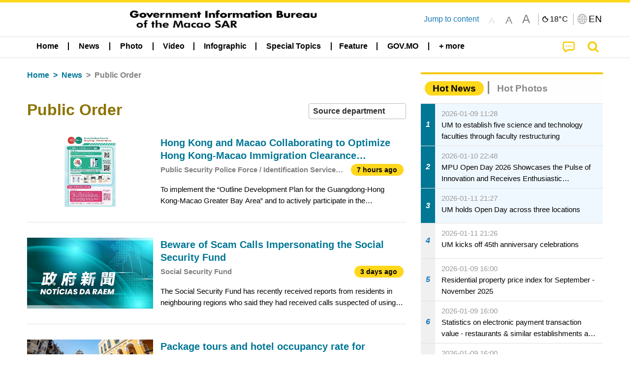

--- FILE ---
content_type: text/html;charset=UTF-8
request_url: https://www.gcs.gov.mo/news/list/en/news/Public_Order;jsessionid=4C1A8E81F5BFA890B445954585A4AF5B.app09?0
body_size: 28965
content:
<!DOCTYPE html>
<html prefix="og: http://ogp.me/ns#" lang="en" xml:lang="en" itemscope="" itemtype="http://schema.org/WebPage">
<head><meta name="charset" content="UTF-8" />
<script type="text/javascript" src="../../../wicket/resource/org.apache.wicket.Application/js/jquery/3.6.1/jquery-ver-9C4C522636859B8A7284CCD5CAFD73D1.js"></script>
<script type="text/javascript" src="../../../wicket/resource/org.apache.wicket.ajax.AbstractDefaultAjaxBehavior/res/js/wicket-ajax-jquery-ver-8CD946166F47E5DD4EADD165939FF57D.js"></script>
<script type="text/javascript">
/*<![CDATA[*/
Wicket.Event.add(window, "domready", function(event) {  new Waypoint.Infinite({	element: $('#id7')[0], items: ' .infiniteBody .infiniteItem',  more: ' .infiniteNext.nextItems',  moreContainer: ' .infiniteNext',  ajaxBaseURL: 'list/en/news/Public_Order?0',  loadingClass: 'infiniteLoadingSpinner', isLoadOnScroll: false,  onBeforePageLoad: $.noop,  onAfterPageLoad: $.noop});;});
/*]]>*/
</script>
<link rel="stylesheet" type="text/css" href="../../../wicket/resource/org.wicketstuff.kendo.ui.theme.Initializer/kendo.common.min-ver-133EFCAC35F9AC6F42D507A7AF2C0A0B.css" />
<link rel="stylesheet" type="text/css" href="../../../wicket/resource/org.wicketstuff.kendo.ui.theme.Initializer/kendo.default.min-ver-229577793AFC69CCAA05C10B1733DC60.css" />
<link rel="stylesheet" type="text/css" href="../../../wicket/resource/org.wicketstuff.kendo.ui.theme.Initializer/kendo.default.mobile.min-ver-514E676A08D4436C97D3831419E24972.css" />
<script type="text/javascript" src="../../../wicket/resource/org.wicketstuff.kendo.ui.resource.KendoUIJavaScriptResourceReference/kendo.ui.core.min-ver-F90A0532FC52671E1DB8965DEB9AE1A2.js"></script>
<link rel="stylesheet" type="text/css" href="../../../wicket/resource/local.gcs.shareLib.wicket.errDecorator.ToastrErrorDecoratorHandler/toastr-ver-00B6B0A8284AF38B52631E3AF6FBBF54.css" />
<script type="text/javascript" src="../../../wicket/resource/local.gcs.shareLib.wicket.errDecorator.ToastrErrorDecoratorHandler/toastr-ver-199B87B3C359B8DA31FDBB9A2E2F92C2.js"></script>

	<style id="local-gcs-news-ui-component-PinnedSectionPanel-0">
/*<![CDATA[*/

.pinnedContainer {
	width: 100%;
	/*     background: #0181c8; */
	padding: 1.2rem;
	/*     border-bottom: 1px solid white; */
}

.pinnedSection {
	color: white;
	font-size: 1.5rem;
	font-weight: bolder;
	background: #ffd71b;
	margin: 0;
	will-change: filter;
	/* -webkit-filter: drop-shadow(0px -6px 8px black); */
	box-shadow: 0 5px 10px -6px black;
}

.urgesIcon, .urgesTitle, .pinnedSection {
	/* 	text-align: center; */

}

.urgesTitle {
	color: #ffd71b;
	font-size: 1.5rem;
	font-weight: bolder;
}

.urgesIcon {
	color: #ffd71b;
	font-size: 1.5rem;
	font-weight: bolder;
	margin-top: 1.2rem;
	max-width: 57rem;
	justify-content: space-evenly;
}

.urgesIcon img {
	border-radius: 15%;
}

.urgesIcon a {
	max-width: 11%;
	margin-top: 0.5rem;
}

.urgesIcon legend {
	width: 100%;
	border-bottom: 1px solid #ffd71b;
}

.togglePinnedBtn {
	color: black;
	background-color: #ffd71b;
	float: left;
	font-size: 1rem;
	padding: .4rem 1.5rem;
	font-weight: bolder;
	border-bottom-left-radius: 2rem;
	border-bottom-right-radius: 2rem;
    position: absolute;
    bottom: -2rem;
    box-shadow: 3px 5px 10px -6px black;
}

.closed .togglePinnedBtn{
	box-shadow: unset;
}

.togglePinnedBtn img{
	width: 1.3rem;
    margin-right: 0.5rem;
}

.togglePinnedBtn img{
    transform: rotate(180deg);

}

.closed .togglePinnedBtn img{
    transform: unset;

}

.urgesClose, .urgesOpen {
	margin-right: 0.3rem;
}

.togglePinnedBtn .fa-angle-double-up {
	font-size: 1.5rem;
}

.pinnedCell {
	position: absolute;
	/* 	-webkit-filter: drop-shadow(-7px 7px 0.8rem #686868); */
}

.closed .fa-angle-double-up {
	transform: rotate(180deg);
}

.closed .urgesClose {
	display: none;
}

.urgesOpen {
	display: none;
}

.closed .urgesOpen {
	display: inline-block;
}

.closed.pinnedSection {
	-webkit-filter: unset;
	box-shadow: unset;
}

.textLinksContainer {
    width: 100%;
    margin: 0 auto 0 auto;
    font-size: 1.15rem;
    padding-top: 0.5rem;
    padding-bottom: 0.5rem;
}

.textLinksContainer a {
    color: #333136;
    padding-left: 1.2rem;
    margin-left: 1rem;
    margin-right: 1rem;
    position: relative;
    margin-top: 0.5rem;
    margin-bottom: 0.5rem;
}

.textLinksContainer a:hover, .textLinksContainer a:focus {
    color: black;
}

.textLinksContainer a:before {
    content: '';
    height: 9px;
    width: 9px;
    background-color: #333136;
    display: flex;
    position: absolute;
    top: calc(50% - 5px);
    left: 0;
}

.textLinksContainer a div {
    text-decoration: underline;
    text-decoration-color: #b1962b;
    line-height: 1;
}

.urgeMsg {
	font-weight:normal;
	font-size: 1.8rem;
	max-width: 100% /* line-heihgt:1.2; */
}

.pinnedTitle {
	display: block;
	font-size: 1.5rem;
	font-weight: bolder;
	padding:1rem 0;
	min-height: 1rem;
	background: linear-gradient(180deg, transparent calc(50% - 1px), black calc(50%), transparent calc(50% + 1px));
}

.pinnedTitle>* {
	background-color: #ffd71b;
	padding-left: 1rem;
	padding-right: 1rem;
}

.pinnedTopicLink {
	border: 2px black solid;
    border-radius: 10px;
    background:none;
    max-height:5rem;
    color:black;
    overflow: hidden;
    margin:0.8rem 0.3rem;
    line-height: 1;
    min-height: 3.8rem;
}

.pinnedInfoContainer a.bright.pinnedTopicLink {
	background: #1882da;
    border: none;
    color: white;

}

.togglePinnedBtnContainer{
	margin: auto;
	max-width: 80rem;
}

.pinnedContainer {
    background-color: #ffd71b;
    color: black;
    text-align: center;
}

.pinnedSlick {
	position: relative;
	max-width: 100%;
}

.pinnedLinkContainer {
	padding-top: .5rem;
    justify-content: space-evenly;
}

.pinnedContainer {
	padding:2rem;
}

.pinnedTitle{color:black}
.urgesIcon{color:black}
.urgesIconTitle{color:black}

@media screen and (max-width: 39.9375em) {
	.urgesIcon a {
		max-width: 22.5%;
	}

	.pinnedSection {
		font-size: 1.3rem;
	}

	.pinnedSection {
	    margin:0;
	}
}

@media print, screen and (min-width: 40em){
	.ncvTopic.grid-margin-x > .medium-4 {
	    width: calc(33.33333% - 0.6rem);
	}
}


/*]]>*/
</style>

		<style id="local-gcs-news-ui-component-FontSizeBtnPanel-0">
/*<![CDATA[*/

			.fontSize {
			    display: flex;
			    flex-wrap: nowrap;
			    -webkit-box-align: stretch;
			    -webkit-align-items: stretch;
			    -ms-flex-align: stretch;
			    align-items: stretch;
			}
			
			.fontSize .a {
				margin-right: 0.6rem;
			}
			
			.SFont, .SFont:hover, .MFont, .LFont, .SFont:focus, .MFont:focus, .LFont:focus{
				color: gray;
				width: 2rem;
				border-radius: 15%;
			    padding: 0.15rem 0;
			}
			
			 html.Medium .SFont:hover, html.Large .SFont:hover, .MFont:hover, .LFont:hover{
				color: gray;
			    border: 1px solid #facf04;
			}
			
			.SFont:hover, html.Medium .MFont:hover, html.Large .LFont:hover{
				border: unset;
			}
			
			.MFont span{
				font-size: 1.3rem;
				line-height: 1;
			}
			
			.SFont span{
				font-size: 1.1rem;
				line-height: 1;
			}
			
			.LFont span{
				font-size: 1.5rem;
				line-height: 1;
			}
			
		
/*]]>*/
</style>
	<link rel="stylesheet" type="text/css" href="../../../wicket/resource/local.gcs.news.ui.component.FontSizeBtnPanel/FontSizeBtnPanel-ver-61E0FE4AE7962D50382FAB7934E075DA.css" />
<script type="text/javascript" src="../../../wicket/resource/local.gcs.news.ui.component.FontSizeBtnPanel/FontSizeBtnPanel-ver-C12C310FF12B95AF97D5DA5DF2482918.js"></script>
<link rel="stylesheet" type="text/css" href="../../../wicket/resource/local.gcs.news.ui.component.URLLocaleSelectionDropdownPanel/URLLocaleSelectionDropdownPanel-ver-9C0ED763CA4D908155ED221D683B55B8.css" />
<link rel="stylesheet" type="text/css" href="../../../wicket/resource/local.gcs.news.ui.component.DropDownMenuPanel/DropDownMenuPanel-ver-B1DC3C4061B8156258D1B8FB8615EF0C.css" />

		<script id="local-gcs-news-ui-component-HeaderPanel-0">
/*<![CDATA[*/

			function jumpToContentSection(_selector){
				$('html, body').animate({scrollTop:$(_selector).offset().top}, 800);
				$(_selector).find("a[href]:not([tabindex='-1']),area[href]:not([tabindex='-1']),input:not([disabled]):not([tabindex='-1']),select:not([disabled]):not([tabindex='-1']),textarea:not([disabled]):not([tabindex='-1']),button:not([disabled]):not([tabindex='-1']),iframe:not([tabindex='-1']),[tabindex]:not([tabindex='-1']),[contentEditable=true]:not([tabindex='-1'])").eq(0).focus();
			}
		
/*]]>*/
</script>
	<link rel="stylesheet" type="text/css" href="../../../wicket/resource/local.gcs.news.ui.component.HeaderPanel/HeaderPanel-ver-C2B4AD30BAB3EFEF50A311A71459F8B9.css" />
<link rel="stylesheet" type="text/css" href="../../../css/rainstorm_font/rainstorm.css" />
<link rel="stylesheet" type="text/css" href="../../../wicket/resource/local.gcs.shareLib.wicket.locale.LocaleSelectionPanel/LocaleSelectionPanel-ver-47C1D0488F0B0A70BA93814AAECFCCC6.css" />
<style type="text/css" id="severeWeather">
@font-face { font-family: 'msar-typhoon-signal';src:url('../../../wicket/resource/org.apache.wicket.Application/fonts/typhoon/msar-typhoon-signal-ver-2689C55CA8D469E021CC7DED059A7651.eot');src:url('../../../wicket/resource/org.apache.wicket.Application/fonts/typhoon/msar-typhoon-signal-ver-2689C55CA8D469E021CC7DED059A7651.eot?#iefix') format('embedded-opentype'),url('../../../wicket/resource/org.apache.wicket.Application/fonts/typhoon/msar-typhoon-signal-ver-275C9146AF49200DCA46C76CBEEA4C5B.woff') format('woff'),url('../../../wicket/resource/org.apache.wicket.Application/fonts/typhoon/msar-typhoon-signal-ver-808F163E17664B4DB92975BBEABB8255.ttf') format('truetype'),url('../../../wicket/resource/org.apache.wicket.Application/fonts/typhoon/msar-typhoon-signal-ver-473F3018D3D439EBD84DA8BADC106CF2.svg#msar-typhoon-signal') format('svg');font-weight: normal;font-style: normal;}@font-face {font-family:'msar-stormsurge';src:url('../../../wicket/resource/org.apache.wicket.Application/fonts/stormsurge/msar-stormsurge-ver-766D97DE1782425F6322F529BF1E9043.eot');src:url('../../../wicket/resource/org.apache.wicket.Application/fonts/stormsurge/msar-stormsurge-ver-766D97DE1782425F6322F529BF1E9043.eot?#iefix') format('embedded-opentype'),url('../../../wicket/resource/org.apache.wicket.Application/fonts/stormsurge/msar-stormsurge-ver-09F21A046D0EC191F20A2C8013D18A5B.woff') format('woff'),url('../../../wicket/resource/org.apache.wicket.Application/fonts/stormsurge/msar-stormsurge-ver-6B4F1C29E0F0E2AB99C6E0A2AC69B9E2.ttf') format('truetype'),url('../../../wicket/resource/org.apache.wicket.Application/fonts/stormsurge/msar-stormsurge-ver-7BDE892848C1CBB25AC5240EEC6068DB.svg#msar-stormsurge') format('svg');font-weight: normal;font-style: normal;}</style>
<script type="text/javascript" src="../../../js/HeaderPanel.js"></script>
<script type="text/javascript" src="../../../wicket/resource/local.gcs.news.ui.component.HeaderPanel/SevereWeatherRollPanel-ver-37C21745BEE40FC7A0B344F3C1487A93.js"></script>
<script type="text/javascript" src="../../../wicket/resource/local.gcs.news.ui.component.HeaderPanel/WCAGDisclosureNav-ver-5D7403CE59AFD24790039FBA6AAEDF89.js"></script>

	<style id="local-gcs-news-ui-component-AppDownloadsPanel-0">
/*<![CDATA[*/

.iLink {
	width: 20%;
/* 	height: 30%; */
	height: 100%;
	position:absolute;
	display: block;
}

.r1 {
	top: 10%;
	top: 0%;
}
.r2 {
	top: 60%;
}
.c1 {
	right: 53%;
}
.c2 {
	right: 30%;
}
.c3 {
	right: 5%;
}


/*]]>*/
</style>

		<style id="local-gcs-news-ui-component-FooterPanel-0">
/*<![CDATA[*/




/*]]>*/
</style>
	<link rel="stylesheet" type="text/css" href="../../../wicket/resource/local.gcs.news.ui.component.FooterPanel/FooterPanel-ver-C23780B6F02D277F794FA8A04C13D036.css" />
<script type="text/javascript" src="../../../js/SubscriptionPanel.js"></script>
<link rel="stylesheet" type="text/css" href="../../../wicket/resource/local.gcs.news.ui.component.SubscriptionPanel/SubscriptionPanel-ver-7F2DF3442BA23244C19D02AC1090E137.css" />

	<script id="local-gcs-news-ui-component-SharePanel-0">
/*<![CDATA[*/

		function fallbackCopyTextToClipboard(text) {
			var textArea = document.createElement("textarea");
			textArea.value = text;
			document.body.appendChild(textArea);
			textArea.focus();
			textArea.select();

			try {
				var successful = document.execCommand("copy");
				var msg = successful ? "successful" : "unsuccessful";
				console.log("Fallback: Copying text command was " + msg);
			} catch (err) {
				console.error("Fallback: Oops, unable to copy", err);
			}

			document.body.removeChild(textArea);
		}

		function copyTextToClipboard(text) {
			if (!navigator.clipboard) {
				fallbackCopyTextToClipboard(text);
				return;
			}
			navigator.clipboard.writeText(text).then(function() {
				console.log("Async: Copying to clipboard was successful!");
			}, function(err) {
				console.error("Async: Could not copy text: ", err);
			});
		}

		
		function copyLink() {
			copyTextToClipboard($('.a2a_kit.sharePanelShow').attr('data-a2a-url'));
			setTimeout(function() {
				$('#copyDone').foundation('close');
			}, 2000);
		};
	
/*]]>*/
</script>
<link rel="stylesheet" type="text/css" href="../../../wicket/resource/local.gcs.news.ui.component.SharePanel/SharePanel-ver-EE0F4905B75B96405990C97159C9FA3A.css" />
<script type="text/javascript" src="../../../js/addtoany/page.js"></script>
<script type="text/javascript" id="SharePanel">
/*<![CDATA[*/
function updateSharePanel(url, caption, shareLoggerUrl){$('.sharePanel .sharePanelShow').attr('data-a2a-url', url);$('.sharePanel .sharePanelShow').attr('data-a2a-title', caption);$('.sharePanel .sharePanelShow').attr('data-logurl', shareLoggerUrl);$('#shareModal').foundation('open');}
/*]]>*/
</script>
<style type="text/css" id="SharePanel_tgcss">
.a2a_s_telegram::before{content: url(../../../img/icons22/SVG/icon_tg.svg);}</style>
<link rel="stylesheet" type="text/css" href="../../../wicket/resource/local.gcs.news.ui.component.HotNewsPanel/HotNewsPanel-ver-B0624A5073753B20DE05F7650E8EE9A1.css" />
<script type="text/javascript" src="../../../wicket/resource/local.gcs.shareLib.wicket.common.JQueryLazyLoadImageBehavior/jquery.lazyload-ver-F35BAD2245519FD941DFD85C66578B11.js"></script>

	<style id="local-gcs-news-ui-component-HotGalleryPanel-0">
/*<![CDATA[*/

.box75 .galleryThumbnail {
	margin: 5%;
	border: 2px white solid;
	position: absolute;
	top: 0;
	max-height: 75%;
	justify-content: center;
	width: 90%;
	object-fit: cover;
}
.hotGalleryListView{padding:0.5rem 0}

.hotGalleryFirstCaption {
	padding-left:3%;
	padding-right:1.5%;
	padding-top:8%;
	max-height:100%
}

@media screen and (max-width: 39.9375em) {
	.hotGalleryFirstCaption {
		padding-top:6.6%;
	}
}


/*]]>*/
</style>
<link rel="stylesheet" type="text/css" href="../../../wicket/resource/local.gcs.news.ui.component.HotGalleryPanel/HotNewsPanel-ver-B0624A5073753B20DE05F7650E8EE9A1.css" />

	<style id="local-gcs-news-ui-component-HotInfoPanel-0">
/*<![CDATA[*/

.hotInfoPanel{padding: 0.5rem 0;}
.hotInfoPanel .tabs-panel{background:white!important}
.hotInfoPanel .tabs-panel{padding:0}
.hotInfoPanel.tabs-content,.hotInfoPanel.tabs{border:none}	
.hotInfoPanel .tabs-title > a:focus, .hotInfoPanel .tabs-title > a[aria-selected='true'] {
	background: #ffd71b;
	color:black;
	border-radius: 20px;
	margin:0 0.5rem;
	
}
.hotInfoPanel .tabs-title > a {
    font-size: 1.2rem;
    color: #878787;
    font-weight: bolder;
    padding:0.3rem 1rem;
/* 	margin:0.5rem 0; */
}

.hotInfoPanel .tabs-title{max-width:50%}
.hotInfoPanel .infoLead{display:none}

/*]]>*/
</style>

		<style id="local-gcs-news-ui-slider-CyclePanel-0">
/*<![CDATA[*/


/*]]>*/
</style>
	
	<style id="local-gcs-news-ui-slider-TopicsCyclePanel-0">
/*<![CDATA[*/

.cycleSlider.topicsItemContainer {
	margin-bottom: 0rem;
	height: 20rem;
}
.topicsSlide>div{
	margin:0 0.5rem;
	padding:1rem 0;
	border-bottom: 1px solid lightgray;
}

.topicsSlide .newsTopicsSubject{
	color:black!important;
}

.topicsCycle .infoLead{
	font-size: 1.2rem;
    font-weight: bolder;
    padding: 0.3rem 1rem;
}

/*]]>*/
</style>
<link rel="stylesheet" type="text/css" href="../../../wicket/resource/local.gcs.news.ui.slider.CyclePanel/CyclePanel-ver-3EF8E7D493F9B1738A5CBBB8E4079CB7.css" />
<script type="text/javascript" id="js.jquery-cycle" src="https://cdnjs.cloudflare.com/ajax/libs/jquery.cycle2/2.1.6/jquery.cycle2.min.js" crossOrigin="anonymous" integrity="sha384-gh5RtRwMvDmzWU1efMWsMIObvslAvJ8rg8+96kQbDXaWEbFMlqwMwyhouylJpclD"></script>
<script type="text/javascript" src="../../../wicket/resource/local.gcs.news.ui.slider.CyclePanel/CyclePanel-ver-11F82157120EFCEE25D96BF3E22B3F80.js"></script>
<link rel="stylesheet" type="text/css" href="../../../wicket/resource/local.gcs.news.ui.slider.TopicsCyclePanel/TopicsCyclePanel-ver-46216C9AB92FB693E2E12FCE0BDC6C91.css" />

	<style id="local-gcs-news-ui-slider-PromotionCyclePanel-0">
/*<![CDATA[*/

		.promotionCycle .infoLead{
			font-size: 1.2rem;
			font-weight: bolder;
			padding: 0.3rem 1rem;
		}
	
/*]]>*/
</style>
<link rel="stylesheet" type="text/css" href="../../../wicket/resource/local.gcs.news.ui.slider.PromotionCyclePanel/PromotionCyclePanel-ver-8A3660CC9BCC41568DC71B2B0056FB44.css" />
<script type="text/javascript" id="wicket-ajax-base-url">
/*<![CDATA[*/
Wicket.Ajax.baseUrl="list/en/news/Public_Order?0";
/*]]>*/
</script>
<link rel="stylesheet" type="text/css" href="../../../wicket/resource/local.gcs.news.ui.component.Navigator/Navigator-ver-9A470930E21C7390885B0AE426E8B741.css" />

		<style id="local-gcs-news-ui-component-ListModeSwitchButtonPanel-0">
/*<![CDATA[*/

		
/*]]>*/
</style>
	<link rel="stylesheet" type="text/css" href="../../../wicket/resource/local.gcs.news.ui.component.ListModeSwitchButtonPanel/ListModeSwitchButtonPanel-ver-6467F000A66FC52C9E595A4A281EF453.css" />
<script type="text/javascript" src="../../../wicket/resource/local.gcs.news.ui.component.TimeAgoPanel/timeago.min-ver-64148F39FD47770B426F9637AB411274.js"></script>
<script type="text/javascript" src="../../../wicket/resource/local.gcs.news.ui.component.TimeAgoPanel/timeagoInit-ver-98C3202783D18786EB5E996267998AA6.js"></script>
<link rel="stylesheet" type="text/css" href="../../../wicket/resource/local.gcs.news.ui.component.DualHeadlinePanel/DualHeadlinePanel-ver-6C2CEB5C6C889C563B94A9313CAAF880.css" />
<link rel="stylesheet" type="text/css" href="../../../wicket/resource/local.gcs.news.ui.component.BaseInfoPanel/BaseInfoPanel-ver-4C0DA2ABB9005F09587E121F3CD9253D.css" />
<link rel="stylesheet" type="text/css" href="../../../wicket/resource/local.gcs.news.ui.component.ListBaseInfoPanel/ListBaseInfoPanel-ver-D1732A3C049228EBE252E778FBEF87F3.css" />
<script type="text/javascript" src="../../../wicket/resource/local.gcs.news.ui.component.ListBaseInfoPanel/ListBaseInfoPanel-ver-AF350F5E01E86122B1D7B162888F9C01.js"></script>

	<style id="local-gcs-news-ui-component-InfiniteDataView-0">
/*<![CDATA[*/

@keyframes infiniteLoadingSpinner {
	to {transform: rotate(360deg);
}

}
.infiniteDataView {
	position: relative;
}

.infiniteLoadingSpinner:after {
	content: '';
	box-sizing: border-box;
	position: absolute;
	left: 50%;
	width: 1.5em;
	height: 1.5em;
	border-radius: 50%;
	border: 0.2em solid #ccc;
	border-top-color: #f4c904;
	animation: infiniteLoadingSpinner .6s linear infinite;
}

.infiniteBody {
	border-color: #e6e6e6;
	border-left: 0px;
	border-right: 0px;
}

.infiniteItem {
	border-color: #e6e6e6 !important;
}

.infiniteNext {
	border-left: 0px;
	border-right: 0px;
	padding: 0.5rem;
}

.infiniteNext.nextItems span {
	cursor: pointer;
	color: #5dade2;
	/* 				    width: max-content; */
	/* 				    font-size: 1rem; */
	/* 				    margin: 0 auto; */
	/* 				    font-weight: bolder; */
}

/*]]>*/
</style>
<script type="text/javascript" src="../../../wicket/resource/local.gcs.news.ui.component.InfiniteDataView/jquery.waypoints-ver-79E006D0A91515A94802E45CC90466D4.js"></script>
<script type="text/javascript" src="../../../wicket/resource/local.gcs.news.ui.component.InfiniteDataView/infinite.wicket-ver-3832CFF76CA70918558FD11051154E62.js"></script>

<style id="local-gcs-news-ui-component-InfiniteListPanel-0">
/*<![CDATA[*/


	.mobileNewsList div .deptLabel {
		color: #808080;
	    font-size: 0.95rem;
	}
	
	.mobileNewsList div .render_timeago_css {
		color: black;
	    padding: 0.3rem 0.8rem;
	    border-radius: 15px;
	    background-color: #ffd71b;
	    line-height: 1;
	    font-size: 0.85rem;
	}
	
	.mobileNewsList .infoSubjectContainer * {
	    font-weight: bold;
	}
	
	

/*]]>*/
</style>
<link rel="stylesheet" type="text/css" href="../../../wicket/resource/local.gcs.news.ui.component.InfiniteListPanel/InfiniteListPanel-ver-64D1E285FA43B267FDF31C187D4B72D1.css" />

<meta name="apple-mobile-web-app-capable" content="no">
<meta name="mobile-web-app-capable" content="yes">
<title>NEWS GOV-MO</title>
<meta name="viewport" content="width=device-width,initial-scale=1.0" />
<link rel="stylesheet" type="text/css" href="../../../css/font-awesome/css/font-awesome.min.css" />
<link rel="stylesheet" type="text/css" href="https://cdnjs.cloudflare.com/ajax/libs/foundation/6.7.5/css/foundation.css" media="all" crossOrigin="anonymous" integrity="sha384-Dau/zVhBb31/x9iiUiK17t6SnljnMFglPtv7iiMFySVF/QS9rvQO5BvoSAB6dAbT" />
<link rel="stylesheet" type="text/css" href="https://cdnjs.cloudflare.com/ajax/libs/foundicons/3.0.0/foundation-icons.css" media="all" crossOrigin="anonymous" integrity="sha384-kPtoyGXH53LPYu4uzFVNhdgIdlOIG/v3jWToR9O43Al7jMR1G23S5YF/xWTbA+I4" />
<link rel="stylesheet" type="text/css" href="https://cdnjs.cloudflare.com/ajax/libs/motion-ui/1.2.2/motion-ui.css" media="all" crossOrigin="anonymous" integrity="sha384-ejYpiU7KiNuu0ClqU2MoWZ5NwmGmbXUQK6132wRjdhh3/Bl5HPOOoG1Ji4v2Ya7S" />
<link rel="stylesheet" type="text/css" href="../../../css/weather-icons-master/css/weather-icons.min.css" />
<link rel="stylesheet" type="text/css" href="../../../wicket/resource/local.gcs.news.ui.BasePage/BaseStyle-ver-A1883211F9F43BA60A3DED10F3A75A24.css" />
<script type="text/javascript" id="js.js-cookie" src="https://cdnjs.cloudflare.com/ajax/libs/js-cookie/2.2.1/js.cookie.min.js" crossOrigin="anonymous" integrity="sha384-eITc5AorI6xzkW7XunGaNrcA0l6qrU/kA/mOhLQOC5thAzlHSClQTOecyzGK6QXK"></script>
<script type="text/javascript" id="js.foundation" src="https://cdnjs.cloudflare.com/ajax/libs/foundation/6.7.5/js/foundation.min.js" crossOrigin="anonymous" integrity="sha384-tNxCYJzHKwvsthxzcjUC+grZ0NkGrPQ25FSOJdeYuU4feE6yay2ly843Ntnn9oR9"></script>
<script type="text/javascript" id="js.jquery-mark" src="https://cdnjs.cloudflare.com/ajax/libs/mark.js/8.11.1/jquery.mark.min.js" crossOrigin="anonymous" integrity="sha384-iqnguDoMujGknA4B5Jk7pbSn7sb7M8Tc0zVsTNQXm629Xx00jGEpD9TsZXbfNjKO"></script>
<script type="text/javascript" src="../../../wicket/resource/local.gcs.news.ui.BasePage/scrollTop-ver-0DB0BEEB4D555C3AA74A8B756A7E4522.js"></script>
<meta property="og:image" content="https://www.gcs.gov.mo/img/appIcon/newsIcon3_296x296.png" />
<meta itemprop="image" content="https://www.gcs.gov.mo/img/appIcon/newsIcon3_296x296.png" />
<meta property="og:site_name" content="Government Information Bureau of the Macao SAR" />
<meta property="og:title" content="Government Information Bureau of the Macao SAR" />
<meta itemprop="name" content="Government Information Bureau of the Macao SAR" />
<meta property="og:type" content="website" />
<meta property="og:url" content="https://www.gcs.gov.mo/" />
<meta property="og:locale" content="en_us" />
<link rel="stylesheet" type="text/css" href="../../../wicket/resource/local.gcs.news.ui.HeaderFooterLayout/v22-ver-3B87830C74C6C76BDCDB5B01FB4EA504.css" />
<script type="text/javascript" id="add_lang_function">
/*<![CDATA[*/
function addLangClass() {var lang='zh-hant'; var path = window.location.pathname; if (path.includes('/pt;') || path.includes('/pt/') || path.endsWith('/pt')) lang = 'pt'; else if (path.includes('/en;') || path.includes('/en/') || path.endsWith('/en')) lang='en'; else if (path.includes('/zh-hans;')||path.includes('/zh-hans/')||path.endsWith('/zh-hans')) lang='zh-hans';$('body').addClass(lang);}
/*]]>*/
</script>
<link rel="stylesheet" type="text/css" href="../../../wicket/resource/local.gcs.news.ui.AsideLayout/AsideLayout-ver-FEF36A6EEC28590DFD434AC9D5267816.css" />
<link rel="stylesheet" type="text/css" href="../../../wicket/resource/local.gcs.news.ui.BaseShowPage/BaseShowPage-ver-0258BED4C6859AC00B6881E1F9D27911.css" />
<script type="text/javascript" src="../../../wicket/resource/local.gcs.news.ui.BaseShowPage/BaseShowPage-ver-4C2E910D8BB8B517F2A321447DD492BA.js"></script>
<link rel="stylesheet" type="text/css" href="../../../wicket/resource/local.gcs.news.ui.ListPage/ListPage-ver-A196715B496177CC3BCF1E5249F7E1BB.css" />
<script type="text/javascript" src="../../../wicket/resource/local.gcs.news.ui.ListPage/promotionListSlick-ver-7EB15D1499F7599714641A1C0267E021.js"></script>
<link rel="apple-touch-icon" href="../../../img/appIcon/newsIcon3.png" />
<link rel="apple-touch-icon" href="../../../img/appIcon/newsIcon3_152x152.png" sizes="152x152" />
<link rel="apple-touch-icon" href="../../../img/appIcon/newsIcon3_167x167.png" sizes="167x167" />
<link rel="apple-touch-icon" href="../../../img/appIcon/newsIcon3_180x180.png" sizes="180x180" />
<link rel="apple-touch-icon-precomposed" href="../../../img/appIcon/newsIcon3_192x192.png" sizes="192x192" />
<link rel="shortcut icon" href="../../../img/appIcon/newsIcon3_128x128.png" sizes="128x128" />
<link rel="shortcut icon" href="../../../img/appIcon/newsIcon3_192x192.png" sizes="192x192" />
<meta name="apple-itunes-app" content="app-id=806002811" />
<link rel="stylesheet" type="text/css" href="../../../wicket/resource/local.gcs.nbs.ui.component.PNotifyWebSocketBehavior/pnotify.custom.min-ver-B6429C8A5A42C1C829232CD9BD8F00D1.css" />
<script type="text/javascript" src="../../../wicket/resource/local.gcs.nbs.ui.component.PNotifyWebSocketBehavior/pnotify.custom.min-ver-A44A20D89EE955AC4BB8D2FE48EC3039.js"></script>
<script type="text/javascript" src="../../../wicket/resource/local.gcs.news.ui.component.WSSBehavior/WSSBehavior-ver-1466187727C625CBF1C76E0729681422.js"></script>
<script type="text/javascript">
/*<![CDATA[*/
Wicket.Event.add(window, "domready", function(event) { 
toastr.options = {'closeButton': true,'debug': false,'newestOnTop': false,'progressBar': false,'positionClass': 'toast-top-right','preventDuplicates': false,'onclick': null,'showDuration': '300','hideDuration': '1000','timeOut': '5000','extendedTimeOut': '1000','showEasing': 'swing','hideEasing': 'linear','showMethod': 'fadeIn','hideMethod': 'fadeOut'};
updateFontSize(Cookies.get('fontSize'));;
updateWeather('https://gcloud.gcs.gov.mo/meteo/live/weather.json','https://gcloud.gcs.gov.mo/meteo/live/schoolsuspension.json','en','Special Info');;
const hideWeatherWhenSmall = (changes, observer) => { changes.forEach(change => { if (change.intersectionRatio === 0 && window.screen.width <= 640) { hideSevereWeatherPanel();console.log('test');} });};const observerOpts = { root: null, rootMargin: '0px', threshold: [0, 1]};const observer = new IntersectionObserver(hideWeatherWhenSmall, observerOpts);const weatherContentElements = document.querySelectorAll('#severeWeatherPanelContainer');weatherContentElements.forEach(el => observer.observe(el));;
new DisclosureNav(document.querySelectorAll('#main-menu')[0], '' ,'.dropdownArea');;
setWebappURL('../../../');
$(".jq_lazyloadimg").lazyload();;
iniCycle({ "slider": "#test .cycleSlider", "pagerActiveClass": "active", "slides": ".slide", "fx": "scrollHorz", "autoHeight": 1, "pagerTemplate": "", "pager": "#test .cycle-pager", "swipe": true, "timeout": 5000 });;
iniCycle({ "slider": "#id5 .cycleSlider", "pagerActiveClass": "active", "slides": ".slide", "fx": "scrollHorz", "autoHeight": "362:92", "pagerTemplate": "", "pager": "#id5 .cycle-pager", "swipe": true, "timeout": 5000 });;
Wicket.Event.add('id6', 'click', function(event) { var win = this.ownerDocument.defaultView || this.ownerDocument.parentWindow; if (win == window) { window.location.href='./;jsessionid=4C1A8E81F5BFA890B445954585A4AF5B.app09'; } ;return false;});;
window.id1_datasource = new kendo.data.DataSource({ "serverFiltering": false, "dataType": "json", "transport": { "read": "./Public_Order?0-.0-infoTypeBreadcrumb-creatorDeptsDropDown-multiSelect" }, "error": function (xhr, error) { var dw = Wicket.Ajax.DebugWindow; if (typeof dw !== 'undefined') { dw.logError(kendo.stringify(xhr)); } }, "sync": function() { this.read(); } });;
jQuery('#id1').kendoMultiSelect({ "filter": "contains", "dataTextField": "text", "autoBind": true, "dataValueField": "value", "change": function (e) {
var attrs = {"u":"./Public_Order?0-1.1-infoTypeBreadcrumb-creatorDeptsDropDown-multiSelect","m":"POST","c":"id1"};
var params = [{"name":"value","value":this.value()}];
attrs.ep = params.concat(attrs.ep || []);
Wicket.Ajax.ajax(attrs);
}
, "messages": { "noData": "No Matching Data Found" }, "placeholder": "Source department", "dataSource": window.id1_datasource, "value": [], "filtering": function(ev){var filterValue=ev.filter!=undefined?ev.filter.value:'';ev.preventDefault();this.dataSource.filter({logic:'or',filters:[{field:'acronym',operator:'contains',value:filterValue },{field:'text',operator:'contains',value:filterValue}]});} });;
timeagoInit('.render_timeago_css.not_render', 'en', 48);
$(document).foundation();;
if(('standalone' in window.navigator) && window.navigator.standalone){var noddy, remotes = false;document.addEventListener('click', function(event) {noddy = event.target;while(noddy.nodeName !== 'A' && noddy.nodeName !== 'HTML') { noddy = noddy.parentNode;}if('href' in noddy && noddy.href.indexOf('http') !== -1 && (noddy.href.indexOf(document.location.host) !== -1 || remotes)){event.preventDefault();document.location.href = noddy.href;}},false);};
$('.ouroMask').hide();;
addLangClass();;
resizeDateRangeBar();
$( '.baseContent' ).each(function() {
	if($( this ).getLines() > 3)
   $( this ).addClass('fade');
});
;
promotionSlick();;
showHideGrid();;
initWSS('wss://www.gcs.gov.mo/news/wicket/websocket/en', { 'text_escape':false, 'delay':10000, 'styling':'brighttheme', 'min_height':'16px', 'width':'300px', 'icon':true, 'addclass':'', 'title_escape':false });
Wicket.Event.publish(Wicket.Event.Topic.AJAX_HANDLERS_BOUND);
;});
/*]]>*/
</script>
</head>
<body class="v22">
 		<div id="ptrhead">
 			<img alt="Loading" src="../../../img/spinning.gif">
        </div>
        <div id="ptrcontent" style="position:relative;">
        	
		<div class="ouroMask">
			<span class="ouro ouro3" style="top: 50vh;left:50vw"> <span class="ouroLeft"> <span class="anim"></span>
			</span> <span class="ouroRight"> <span class="anim"></span>
			</span>
			</span>
		</div>
		<div id="severeWeatherPanelContainer">
			<div class="baseSize severeWeatherPanel" id="severeWeatherPanel" title="Current weather"></div>
		</div>
		
		<div style="position: absolute;z-index: 12;width: 100%;" id="id8" class="pinnedSection closed">
	<div class="pinnedCell cell" style="padding:0 0 0.3rem 0;position:relative;">
		
	</div>
	
</div>
		
		<header class="pageHeader">
			<div id="topBannerContainer" class="pageWidth topBannerContainer">
				<div class="grid-container">
					<div class="topBanner top-bar grid-x align-justify">
						<div class="cell medium-auto align-center-middle grid-x hide-for-small-only">
							<div class="bannerLogo cell grid-x align-center-middle show-for-small-only">
									<a href="../../../home/en;jsessionid=4C1A8E81F5BFA890B445954585A4AF5B.app09"><img class="cell bannerIcon black" src="../../../img/bannerIconEn.png" alt="Government Information Bureau of the Macao SAR"/></a>
							</div>
								<div class="bannerLogo cell grid-x align-center-middle hide-for-small-only">
									<a href="../../../home/en;jsessionid=4C1A8E81F5BFA890B445954585A4AF5B.app09"><img class="cell bannerIcon black" src="../../../img/bannerIconEn.png" alt="Government Information Bureau of the Macao SAR"/></a>
							</div>
						</div>
						<div class="cell medium-shrink hide-for-small-only jumpToContent">
							<a href="javascript:jumpToContentSection('section.mainBody');">Jump to content</a>
						</div>
						<div class="cell medium-shrink grid-x align-middle align-spaced" style="z-index:11">
							<div class="fontSizeBtnContainer cell shrink">
		<div class="fontSize">
			<a class="SFont grid-x align-bottom align-center" href="javascript:updateFontSize(&#039;&#039;)"><span>A</span></a>
			<a class="MFont grid-x align-bottom align-center" href="javascript:updateFontSize(&#039;Medium&#039;)"><span>A</span></a>
			<a class="LFont grid-x align-bottom align-center" href="javascript:updateFontSize(&#039;Large&#039;)"><span>A</span></a>
		</div>
	</div>
							<div class="cell shrink yDivider"></div>
							<div id="weatherPanel" class="cell shrink toGray"></div>
							<div class="langBtnContainer cell shrink grid-x align-center-middle">
								<div class="cell shrink yDivider"></div>
								<button class="grid-x cell shrink icoBtn" type="button" data-toggle="langDropdown">
									<img class="cell shrink" alt="Language" src="../../../img/langIcon.png">
									<span class="cell shrink selectedLang">EN</span>
								</button>
								<div class="langDropdown dropdown-pane" data-position="bottom" data-alignment="right" id="langDropdown" data-dropdown
									data-auto-focus="true" style="width: 10rem !important; z-index: 11">
									<div id="id9">
	<div class="dropDownArrowUp"></div>
	<div class="locales">
		<a class="localeOption" href="../../zh-hant/news/%E5%85%AC%E5%85%B1%E7%A7%A9%E5%BA%8F;jsessionid=4C1A8E81F5BFA890B445954585A4AF5B.app09">
			<span class="localeLabel">繁體</span>
		</a><a class="localeOption" href="../../zh-hans/news/%E5%85%AC%E5%85%B1%E7%A7%A9%E5%BA%8F;jsessionid=4C1A8E81F5BFA890B445954585A4AF5B.app09">
			<span class="localeLabel">简体</span>
		</a><a class="localeOption" href="../../pt/news/Ordem_P%C3%BAblica;jsessionid=4C1A8E81F5BFA890B445954585A4AF5B.app09">
			<span class="localeLabel">Português</span>
		</a><a class="localeOption checked" href="./Public_Order;jsessionid=4C1A8E81F5BFA890B445954585A4AF5B.app09">
			<span class="localeLabel">English</span>
		</a>
	</div>
</div>
								</div>
							</div>
						</div>
					</div>
				</div>

			</div>

			<div data-sticky-container>
				<div id="menuBar" class="sticky"  data-top-anchor="topBannerContainer:bottom" data-sticky data-margin-top="0" data-sticky-on="small">
					<div style="padding:0" class="title-bar grid-y show-for-small-only">
						<div class="grid-x align-middle cell">
							<button class="main-menu-icon">
								<span>
									<i class="fa fa-bars fa-2x align-center" style="color: black;margin-left: 0.5rem" aria-hidden="true">
									</i>
									<span class="mobile-menu-arrow-up invisible" style="margin-left: 0.5rem;display: block;"></span>
									<span class="show-for-sr">Table of content</span>
								</span>

							</button>
							<div class="cell auto text-center ">
								<a href="../../../home/en;jsessionid=4C1A8E81F5BFA890B445954585A4AF5B.app09"><img class="newsLogo" alt="Government Information Bureau of the Macao SAR" src="../../../img/bannerIconEn.png"/></a>
							</div>
							<button style="display: none;" class="align-middle align-center cpShowBtn" onclick="cpShow();">
								<img class="cpIcon" alt="Civil Protection Newsflash" src="../../../img/icons22/SVG/icon_notice.svg"/>
								<span class="cpBtnLabel">
									Civil Protection Newsflash
								</span>
							</button>
							<a href="../../../search/en;jsessionid=4C1A8E81F5BFA890B445954585A4AF5B.app09?t=news" class="cell shrink grid-x searchBtn">
								<span>
									<span class="show-for-sr">Search</span>
									<i class="fa fa-search fa-lg" aria-hidden="true"></i>
								</span>
							</a>
						</div>
<!--						mobile main menu-->
						<ul id="mobile-main-menu" class="cell grid-y">
							<li class="cell grid-y">
								<a class="mobile-menu-title menuSize" href="../../../home/en;jsessionid=4C1A8E81F5BFA890B445954585A4AF5B.app09" title="Home">Home</a>
							</li>
							
    <li class="menuLinkContainer menuSize align-center">
        <a class="show-for-medium dropdownButton align-center" href="./;jsessionid=4C1A8E81F5BFA890B445954585A4AF5B.app09" aria-haspopup="true" aria-expanded="false">
            <div class="menuArrowUp align-center invisible"></div>
            <span>News</span></a>

        <div class="show-for-medium dropdownArea grid-x align-center invisible">
            <div class="dropdownContent">
                <div class="cell grid-y align-center">
                    <a class="align-center" href="./Central_Government_and_Macao_SAR;jsessionid=4C1A8E81F5BFA890B445954585A4AF5B.app09">
                        <span>Central Government and Macao SAR</span>
                    </a>
                </div><div class="cell grid-y align-center">
                    <a class="align-center" href="./Political_and_Administrative_Affairs;jsessionid=4C1A8E81F5BFA890B445954585A4AF5B.app09">
                        <span>Political and Administrative Affairs</span>
                    </a>
                </div><div class="cell grid-y align-center">
                    <a class="align-center" href="./Regional_Cooperation;jsessionid=4C1A8E81F5BFA890B445954585A4AF5B.app09">
                        <span>Regional Cooperation</span>
                    </a>
                </div><div class="cell grid-y align-center">
                    <a class="align-center" href="./External_Affairs;jsessionid=4C1A8E81F5BFA890B445954585A4AF5B.app09">
                        <span>External Affairs</span>
                    </a>
                </div><div class="cell grid-y align-center">
                    <a class="align-center" href="./Government_Services;jsessionid=4C1A8E81F5BFA890B445954585A4AF5B.app09">
                        <span>Government Services</span>
                    </a>
                </div><div class="cell grid-y align-center">
                    <a class="align-center" href="./Legal_and_Judicial_Affairs;jsessionid=4C1A8E81F5BFA890B445954585A4AF5B.app09">
                        <span>Legal and Judicial Affairs</span>
                    </a>
                </div><div class="cell grid-y align-center">
                    <a class="align-center" href="./CCAC_and_Commission_of_Audit;jsessionid=4C1A8E81F5BFA890B445954585A4AF5B.app09">
                        <span>CCAC and Commission of Audit</span>
                    </a>
                </div><div class="cell grid-y align-center">
                    <a class="align-center" href="./Economy_and_Finance;jsessionid=4C1A8E81F5BFA890B445954585A4AF5B.app09">
                        <span>Economy and Finance</span>
                    </a>
                </div><div class="cell grid-y align-center">
                    <a class="align-center" href="./Labour_and_Employment;jsessionid=4C1A8E81F5BFA890B445954585A4AF5B.app09">
                        <span>Labour and Employment</span>
                    </a>
                </div><div class="cell grid-y align-center">
                    <a class="align-center" href="./Public_Order;jsessionid=4C1A8E81F5BFA890B445954585A4AF5B.app09">
                        <span>Public Order</span>
                    </a>
                </div><div class="cell grid-y align-center">
                    <a class="align-center" href="./Healthcare;jsessionid=4C1A8E81F5BFA890B445954585A4AF5B.app09">
                        <span>Healthcare</span>
                    </a>
                </div><div class="cell grid-y align-center">
                    <a class="align-center" href="./Livelihood_and_Welfare;jsessionid=4C1A8E81F5BFA890B445954585A4AF5B.app09">
                        <span>Livelihood and Welfare</span>
                    </a>
                </div><div class="cell grid-y align-center">
                    <a class="align-center" href="./Tourism_and_Culture;jsessionid=4C1A8E81F5BFA890B445954585A4AF5B.app09">
                        <span>Tourism and Culture</span>
                    </a>
                </div><div class="cell grid-y align-center">
                    <a class="align-center" href="./Education_and_Sports;jsessionid=4C1A8E81F5BFA890B445954585A4AF5B.app09">
                        <span>Education and Sports</span>
                    </a>
                </div><div class="cell grid-y align-center">
                    <a class="align-center" href="./Urban_Planning_and_Infrastructure;jsessionid=4C1A8E81F5BFA890B445954585A4AF5B.app09">
                        <span>Urban Planning and Infrastructure</span>
                    </a>
                </div><div class="cell grid-y align-center">
                    <a class="align-center" href="./Construction_and_Housing;jsessionid=4C1A8E81F5BFA890B445954585A4AF5B.app09">
                        <span>Construction and Housing</span>
                    </a>
                </div><div class="cell grid-y align-center">
                    <a class="align-center" href="./Transport_and_Resources;jsessionid=4C1A8E81F5BFA890B445954585A4AF5B.app09">
                        <span>Transport and Resources</span>
                    </a>
                </div><div class="cell grid-y align-center">
                    <a class="align-center" href="./Environment_and_Meteorology;jsessionid=4C1A8E81F5BFA890B445954585A4AF5B.app09">
                        <span>Environment and Meteorology</span>
                    </a>
                </div><div class="cell grid-y align-center">
                    <a class="align-center" href="./Technology_and_Communications;jsessionid=4C1A8E81F5BFA890B445954585A4AF5B.app09">
                        <span>Technology and Communications</span>
                    </a>
                </div><div class="cell grid-y align-center">
                    <a class="align-center" href="./Media_Affairs;jsessionid=4C1A8E81F5BFA890B445954585A4AF5B.app09">
                        <span>Media Affairs</span>
                    </a>
                </div><div class="cell grid-y align-center">
                    <a class="align-center" href="./Others;jsessionid=4C1A8E81F5BFA890B445954585A4AF5B.app09">
                        <span>Others</span>
                    </a>
                </div>
            </div>
        </div>

        <!--        mobile menu title-->
        <div class="show-for-small-only">
            <ul class="accordion" data-accordion data-allow-all-closed="true">
                <li class="accordion-item" data-accordion-item>
                    <a href="#" class="accordion-title mobile-menu-title menuSize">
                        <span>News</span>
                    </a>
                    <div style="padding: 0" class="accordion-content" data-tab-content>
                        <ul class="accordion" data-accordion data-allow-all-closed="true">
                            <li>
                                <a href="./;jsessionid=4C1A8E81F5BFA890B445954585A4AF5B.app09" class="mobile-menu-item">
                                    <span>All</span>
                                </a>
                            </li>
                            <li>
                                <a href="./Central_Government_and_Macao_SAR;jsessionid=4C1A8E81F5BFA890B445954585A4AF5B.app09" class="mobile-menu-item">
                                    <span>Central Government and Macao SAR</span>
                                </a>
                            </li><li>
                                <a href="./Political_and_Administrative_Affairs;jsessionid=4C1A8E81F5BFA890B445954585A4AF5B.app09" class="mobile-menu-item">
                                    <span>Political and Administrative Affairs</span>
                                </a>
                            </li><li>
                                <a href="./Regional_Cooperation;jsessionid=4C1A8E81F5BFA890B445954585A4AF5B.app09" class="mobile-menu-item">
                                    <span>Regional Cooperation</span>
                                </a>
                            </li><li>
                                <a href="./External_Affairs;jsessionid=4C1A8E81F5BFA890B445954585A4AF5B.app09" class="mobile-menu-item">
                                    <span>External Affairs</span>
                                </a>
                            </li><li>
                                <a href="./Government_Services;jsessionid=4C1A8E81F5BFA890B445954585A4AF5B.app09" class="mobile-menu-item">
                                    <span>Government Services</span>
                                </a>
                            </li><li>
                                <a href="./Legal_and_Judicial_Affairs;jsessionid=4C1A8E81F5BFA890B445954585A4AF5B.app09" class="mobile-menu-item">
                                    <span>Legal and Judicial Affairs</span>
                                </a>
                            </li><li>
                                <a href="./CCAC_and_Commission_of_Audit;jsessionid=4C1A8E81F5BFA890B445954585A4AF5B.app09" class="mobile-menu-item">
                                    <span>CCAC and Commission of Audit</span>
                                </a>
                            </li><li>
                                <a href="./Economy_and_Finance;jsessionid=4C1A8E81F5BFA890B445954585A4AF5B.app09" class="mobile-menu-item">
                                    <span>Economy and Finance</span>
                                </a>
                            </li><li>
                                <a href="./Labour_and_Employment;jsessionid=4C1A8E81F5BFA890B445954585A4AF5B.app09" class="mobile-menu-item">
                                    <span>Labour and Employment</span>
                                </a>
                            </li><li>
                                <a href="./Public_Order;jsessionid=4C1A8E81F5BFA890B445954585A4AF5B.app09" class="mobile-menu-item">
                                    <span>Public Order</span>
                                </a>
                            </li><li>
                                <a href="./Healthcare;jsessionid=4C1A8E81F5BFA890B445954585A4AF5B.app09" class="mobile-menu-item">
                                    <span>Healthcare</span>
                                </a>
                            </li><li>
                                <a href="./Livelihood_and_Welfare;jsessionid=4C1A8E81F5BFA890B445954585A4AF5B.app09" class="mobile-menu-item">
                                    <span>Livelihood and Welfare</span>
                                </a>
                            </li><li>
                                <a href="./Tourism_and_Culture;jsessionid=4C1A8E81F5BFA890B445954585A4AF5B.app09" class="mobile-menu-item">
                                    <span>Tourism and Culture</span>
                                </a>
                            </li><li>
                                <a href="./Education_and_Sports;jsessionid=4C1A8E81F5BFA890B445954585A4AF5B.app09" class="mobile-menu-item">
                                    <span>Education and Sports</span>
                                </a>
                            </li><li>
                                <a href="./Urban_Planning_and_Infrastructure;jsessionid=4C1A8E81F5BFA890B445954585A4AF5B.app09" class="mobile-menu-item">
                                    <span>Urban Planning and Infrastructure</span>
                                </a>
                            </li><li>
                                <a href="./Construction_and_Housing;jsessionid=4C1A8E81F5BFA890B445954585A4AF5B.app09" class="mobile-menu-item">
                                    <span>Construction and Housing</span>
                                </a>
                            </li><li>
                                <a href="./Transport_and_Resources;jsessionid=4C1A8E81F5BFA890B445954585A4AF5B.app09" class="mobile-menu-item">
                                    <span>Transport and Resources</span>
                                </a>
                            </li><li>
                                <a href="./Environment_and_Meteorology;jsessionid=4C1A8E81F5BFA890B445954585A4AF5B.app09" class="mobile-menu-item">
                                    <span>Environment and Meteorology</span>
                                </a>
                            </li><li>
                                <a href="./Technology_and_Communications;jsessionid=4C1A8E81F5BFA890B445954585A4AF5B.app09" class="mobile-menu-item">
                                    <span>Technology and Communications</span>
                                </a>
                            </li><li>
                                <a href="./Media_Affairs;jsessionid=4C1A8E81F5BFA890B445954585A4AF5B.app09" class="mobile-menu-item">
                                    <span>Media Affairs</span>
                                </a>
                            </li><li>
                                <a href="./Others;jsessionid=4C1A8E81F5BFA890B445954585A4AF5B.app09" class="mobile-menu-item">
                                    <span>Others</span>
                                </a>
                            </li>
                        </ul>
                    </div>
                </li>
            </ul>
        </div>
    </li>


							
    <li class="menuLinkContainer menuSize align-center">
        <a class="show-for-medium dropdownButton align-center" href="../gallery/;jsessionid=4C1A8E81F5BFA890B445954585A4AF5B.app09" aria-haspopup="true" aria-expanded="false">
            <div class="menuArrowUp align-center invisible"></div>
            <span>Photo</span></a>

        <div class="show-for-medium dropdownArea grid-x align-center invisible">
            <div class="dropdownContent">
                <div class="cell grid-y align-center">
                    <a class="align-center" href="../gallery/News_Photos;jsessionid=4C1A8E81F5BFA890B445954585A4AF5B.app09">
                        <span>News Photos</span>
                    </a>
                </div><div class="cell grid-y align-center">
                    <a class="align-center" href="../gallery/Photos_of_the_Week;jsessionid=4C1A8E81F5BFA890B445954585A4AF5B.app09">
                        <span>Photos of the Week</span>
                    </a>
                </div>
            </div>
        </div>

        <!--        mobile menu title-->
        <div class="show-for-small-only">
            <ul class="accordion" data-accordion data-allow-all-closed="true">
                <li class="accordion-item" data-accordion-item>
                    <a href="#" class="accordion-title mobile-menu-title menuSize">
                        <span>Photo</span>
                    </a>
                    <div style="padding: 0" class="accordion-content" data-tab-content>
                        <ul class="accordion" data-accordion data-allow-all-closed="true">
                            <li>
                                <a href="../gallery/;jsessionid=4C1A8E81F5BFA890B445954585A4AF5B.app09" class="mobile-menu-item">
                                    <span>All</span>
                                </a>
                            </li>
                            <li>
                                <a href="../gallery/News_Photos;jsessionid=4C1A8E81F5BFA890B445954585A4AF5B.app09" class="mobile-menu-item">
                                    <span>News Photos</span>
                                </a>
                            </li><li>
                                <a href="../gallery/Photos_of_the_Week;jsessionid=4C1A8E81F5BFA890B445954585A4AF5B.app09" class="mobile-menu-item">
                                    <span>Photos of the Week</span>
                                </a>
                            </li>
                        </ul>
                    </div>
                </li>
            </ul>
        </div>
    </li>

							<li class="cell grid-y">
								<a class="mobile-menu-title menuSize" href="../video/;jsessionid=4C1A8E81F5BFA890B445954585A4AF5B.app09">Video</a>
							</li>
							<li class="cell grid-y">
								<a class="mobile-menu-title menuSize" href="../menu/Infographic;jsessionid=4C1A8E81F5BFA890B445954585A4AF5B.app09">Infographic</a>
							</li>
<!--							<li class="cell grid-y">-->
<!--								<a class="mobile-menu-title menuSize" wicket:id="mobileCovid19Menu"><wicket:message key="covid19"></wicket:message></a>-->
<!--							</li>-->
							
    <li class="menuLinkContainer menuSize align-center">
        <a class="show-for-medium dropdownButton align-center" href="../topics/;jsessionid=4C1A8E81F5BFA890B445954585A4AF5B.app09" aria-haspopup="true" aria-expanded="false">
            <div class="menuArrowUp align-center invisible"></div>
            <span>Special Topics</span></a>

        <div class="show-for-medium dropdownArea grid-x align-center invisible">
            <div class="dropdownContent">
                <div class="cell grid-y align-center">
                    <a class="align-center" href="../topics/Guangdong-Macao_Intensive_Cooperation_Zone_in_Hengqin;jsessionid=4C1A8E81F5BFA890B445954585A4AF5B.app09">
                        <span>Guangdong-Macao Intensive Cooperation Zone in Hengqin</span>
                    </a>
                </div><div class="cell grid-y align-center">
                    <a class="align-center" href="../topics/The_Belt_and_Road;jsessionid=4C1A8E81F5BFA890B445954585A4AF5B.app09">
                        <span>The Belt and Road</span>
                    </a>
                </div><div class="cell grid-y align-center">
                    <a class="align-center" href="../topics/The_Guangdong-Hong_Kong-Macao_Greater_Bay_Area;jsessionid=4C1A8E81F5BFA890B445954585A4AF5B.app09">
                        <span>The Guangdong-Hong Kong-Macao Greater Bay Area</span>
                    </a>
                </div><div class="cell grid-y align-center">
                    <a class="align-center" href="../topics/One_Centre,_One_Platform;jsessionid=4C1A8E81F5BFA890B445954585A4AF5B.app09">
                        <span>One Centre, One Platform</span>
                    </a>
                </div><div class="cell grid-y align-center">
                    <a class="align-center" href="../topics/Infographics_on_preventive_measures_against_COVID-19;jsessionid=4C1A8E81F5BFA890B445954585A4AF5B.app09">
                        <span>Infographics on preventive measures against COVID-19</span>
                    </a>
                </div>
            </div>
        </div>

        <!--        mobile menu title-->
        <div class="show-for-small-only">
            <ul class="accordion" data-accordion data-allow-all-closed="true">
                <li class="accordion-item" data-accordion-item>
                    <a href="#" class="accordion-title mobile-menu-title menuSize">
                        <span>Special Topics</span>
                    </a>
                    <div style="padding: 0" class="accordion-content" data-tab-content>
                        <ul class="accordion" data-accordion data-allow-all-closed="true">
                            <li>
                                <a href="../topics/;jsessionid=4C1A8E81F5BFA890B445954585A4AF5B.app09" class="mobile-menu-item">
                                    <span>All</span>
                                </a>
                            </li>
                            <li>
                                <a href="../topics/Guangdong-Macao_Intensive_Cooperation_Zone_in_Hengqin;jsessionid=4C1A8E81F5BFA890B445954585A4AF5B.app09" class="mobile-menu-item">
                                    <span>Guangdong-Macao Intensive Cooperation Zone in Hengqin</span>
                                </a>
                            </li><li>
                                <a href="../topics/The_Belt_and_Road;jsessionid=4C1A8E81F5BFA890B445954585A4AF5B.app09" class="mobile-menu-item">
                                    <span>The Belt and Road</span>
                                </a>
                            </li><li>
                                <a href="../topics/The_Guangdong-Hong_Kong-Macao_Greater_Bay_Area;jsessionid=4C1A8E81F5BFA890B445954585A4AF5B.app09" class="mobile-menu-item">
                                    <span>The Guangdong-Hong Kong-Macao Greater Bay Area</span>
                                </a>
                            </li><li>
                                <a href="../topics/One_Centre,_One_Platform;jsessionid=4C1A8E81F5BFA890B445954585A4AF5B.app09" class="mobile-menu-item">
                                    <span>One Centre, One Platform</span>
                                </a>
                            </li><li>
                                <a href="../topics/Infographics_on_preventive_measures_against_COVID-19;jsessionid=4C1A8E81F5BFA890B445954585A4AF5B.app09" class="mobile-menu-item">
                                    <span>Infographics on preventive measures against COVID-19</span>
                                </a>
                            </li>
                        </ul>
                    </div>
                </li>
            </ul>
        </div>
    </li>

							<li class="cell grid-y">
								<a class="mobile-menu-title menuSize" href="../feature/;jsessionid=4C1A8E81F5BFA890B445954585A4AF5B.app09">Feature</a>
							</li>
							<li class="cell grid-y">
								<ul class="accordion" data-accordion data-allow-all-closed="true">
									<li class="accordion-item" data-accordion-item>
										<a href="#" class="accordion-title mobile-menu-title menuSize">
											<span>GOV.MO</span>
										</a>
										<div style="padding: 0" class="accordion-content" data-tab-content>
											<ul class="accordion" data-accordion data-allow-all-closed="true">
												<li><a target="_blank" class="mobile-menu-item" href="https://www.gov.mo/en/"><span title="Government Portal">Government Portal</span></a></li>
												<li><a target="_blank" class="mobile-menu-item" href="https://www.mo.gov.mo/"><span title="Macao One Account">Macao One Account</span></a></li>
												<li><a target="_blank" class="mobile-menu-item" href="https://www.gov.mo/en/about-government/departments-and-agencies/"><span title="List of Government Websites">List of Government Websites</span></a></li>
												<li><a target="_blank" class="mobile-menu-item" href="https://www.gov.mo/en/directory/social-media/"><span title="Social Media">Social Media</span></a></li>
											</ul>
										</div>
									</li>
								</ul>
							</li>
							<li class="cell grid-y">
								<ul class="accordion" data-accordion data-allow-all-closed="true">
									<li class="accordion-item" data-accordion-item>
										<a href="#" class="accordion-title mobile-menu-title menuSize">
											<span>+ more</span>
										</a>
										<div style="padding: 0" class="accordion-content" data-tab-content>
											<ul class="accordion" data-accordion data-allow-all-closed="true">
												<li class="accordion-item"><a class="mobile-menu-item" href="../../../mediaInfo/en;jsessionid=4C1A8E81F5BFA890B445954585A4AF5B.app09"><span title="Media">Media</span></a></li>
												<li class="accordion-item"><a class="mobile-menu-item" href="../../../functions/en;jsessionid=4C1A8E81F5BFA890B445954585A4AF5B.app09"><span title="Functions">Functions</span></a></li>
												<li class="accordion-item"><a class="mobile-menu-item" href="../../../law/en;jsessionid=4C1A8E81F5BFA890B445954585A4AF5B.app09"><span title="Legislation">Legislation</span></a></li>
												<li class="accordion-item"><a class="mobile-menu-item" href="../../../servicePledge/en;jsessionid=4C1A8E81F5BFA890B445954585A4AF5B.app09"><span title="Performance Pledge">Performance Pledge</span></a></li>
												<li class="accordion-item"><a class="mobile-menu-item" href="../../../regStatusPage/en;jsessionid=4C1A8E81F5BFA890B445954585A4AF5B.app09"><span title="Periodical status">Periodical status</span></a></li>
												<li class="accordion-item">
													<a target="_blank" rel="noreferrer noopener" class="mobile-menu-item" href="https://www.macaomagazine.net/">
														<span>Macao Magazine</span>
													</a>
												</li>
												<li class="accordion-item">
													<a target="_blank" rel="noreferrer noopener" class="mobile-menu-item" href="https://yearbook.gcs.gov.mo/?lang=en">
														<span>Macao Yearbook</span>
													</a>
												</li>
												<li class="accordion-item">
													<a target="_blank" rel="noreferrer noopener" class="mobile-menu-item" href="https://photo.gcs.gov.mo/en/">
														<span>Macao Photo Book</span>
													</a>
												</li>
												<li class="accordion-item hideEn"><a class="mobile-menu-item" href="../../../tender/en;jsessionid=4C1A8E81F5BFA890B445954585A4AF5B.app09"><span title="Procurement Information">Procurement Information</span></a></li>
												<li class="accordion-item"><a class="mobile-menu-item" href="../../../factSheet/en;jsessionid=4C1A8E81F5BFA890B445954585A4AF5B.app09"><span title="Macao Fact Sheet">Macao Fact Sheet</span></a></li>
												<li class="accordion-item"><a class="mobile-menu-item" href="../../../form/en;jsessionid=4C1A8E81F5BFA890B445954585A4AF5B.app09"><span title="Registration services">Registration services</span></a></li>
												<li class="accordion-item"><a class="mobile-menu-item" href="../../../appointment/en;jsessionid=4C1A8E81F5BFA890B445954585A4AF5B.app09"><span title="Make an appointment">Make an appointment</span></a></li>
												<li class="accordion-item hideEn"><a class="mobile-menu-item" href="../../../exam/en;jsessionid=4C1A8E81F5BFA890B445954585A4AF5B.app09"><span title="Recruitment">Recruitment</span></a></li>
												<li class="accordion-item"><a class="mobile-menu-item" href="../../../advice/en;jsessionid=4C1A8E81F5BFA890B445954585A4AF5B.app09"><span title="Suggestions">Suggestions</span></a></li>
												<li class="accordion-item"><a class="mobile-menu-item" href="../../../contactUs/en;jsessionid=4C1A8E81F5BFA890B445954585A4AF5B.app09"><span title="Contact Us">Contact Us</span></a></li>
											</ul>
										</div>
									</li>
								</ul>
							</li>
							<li class="cell grid-x mobile-second-menu-title">
								<a href="../../../advice/en;jsessionid=4C1A8E81F5BFA890B445954585A4AF5B.app09" class="feedbackBtn cell auto" title="Suggestions">
									<img class="imgIcon" alt="Suggestions" src="../../../img/icons22/SVG/icon_suggestions.svg"/>
								</a>
								<a href="../../../subscribe/en;jsessionid=4C1A8E81F5BFA890B445954585A4AF5B.app09?email" class="hide subscriptionBtn cell auto" title="Subscription">
									<img class="imgIcon" alt="Subscription" src="../../../img/icons22/SVG/icon_subscription.svg"/>
								</a>
								<a href="../../../rss-feeds/en;jsessionid=4C1A8E81F5BFA890B445954585A4AF5B.app09" class="hide cell auto rssBtn" title="RSS Service ">
									<i class="fa fa-rss fa-lg" aria-hidden="true"></i>
								</a>
								<a href="../../../search/en;jsessionid=4C1A8E81F5BFA890B445954585A4AF5B.app09?t=news" class="cell hide auto searchBtn">
									<span>
										<span class="show-for-sr">Search</span>
										<i class="fa fa-search fa-lg" aria-hidden="true"></i>
									</span>
								</a>
								<button class="cell auto showHideGridBtn" onclick='gridListSwitch();'>
									<span>
										<i class="fa fa-window-maximize showHideGridIcon" aria-hidden="true"></i>
										<span class="show-for-sr">Mode of news display</span>
									</span>
								</button>
							</li>
						</ul>
					</div>
<!--					web main menu-->
					<div class="pageWidth hideForPrint show-for-medium grid-container top-bar align-center" id="main-menu">
						<div class="grid-x align-justify text-center">
							<div class="widthAuto cell" style="max-width:100%;">
								<ul class="menu vertical medium-horizontal menuUl" data-responsive-menu="drilldown medium-dropdown" data-auto-height="true" data-animate-height="false" data-back-button="&lt;li class=&quot;js-drilldown-back&quot;&gt;&lt;a tabindex=&quot;0&quot;&gt;Back&lt;/a&gt;&lt;/li&gt;">
									<li class="hideForPrint">
										<div class="homeBtnContainer grid-x">
											<div class="cell shrink homeBtn">
												<a class="menuSize homeBtn mainLink" href="../../../home/en;jsessionid=4C1A8E81F5BFA890B445954585A4AF5B.app09" title="Home">
<!-- 												 <i	class="fa fa-home fa-lg"/> -->
												 Home
												</a>
											</div>
											<div class="show-for-small-only cell shrink"
												id="subWeatherPanel"></div>
										</div>
									</li>
									
    <li class="menuLinkContainer menuSize align-center">
        <a class="show-for-medium dropdownButton align-center" href="./;jsessionid=4C1A8E81F5BFA890B445954585A4AF5B.app09" aria-haspopup="true" aria-expanded="false">
            <div class="menuArrowUp align-center invisible"></div>
            <span>News</span></a>

        <div class="show-for-medium dropdownArea grid-x align-center invisible">
            <div class="dropdownContent">
                <div class="cell grid-y align-center">
                    <a class="align-center" href="./Central_Government_and_Macao_SAR;jsessionid=4C1A8E81F5BFA890B445954585A4AF5B.app09">
                        <span>Central Government and Macao SAR</span>
                    </a>
                </div><div class="cell grid-y align-center">
                    <a class="align-center" href="./Political_and_Administrative_Affairs;jsessionid=4C1A8E81F5BFA890B445954585A4AF5B.app09">
                        <span>Political and Administrative Affairs</span>
                    </a>
                </div><div class="cell grid-y align-center">
                    <a class="align-center" href="./Regional_Cooperation;jsessionid=4C1A8E81F5BFA890B445954585A4AF5B.app09">
                        <span>Regional Cooperation</span>
                    </a>
                </div><div class="cell grid-y align-center">
                    <a class="align-center" href="./External_Affairs;jsessionid=4C1A8E81F5BFA890B445954585A4AF5B.app09">
                        <span>External Affairs</span>
                    </a>
                </div><div class="cell grid-y align-center">
                    <a class="align-center" href="./Government_Services;jsessionid=4C1A8E81F5BFA890B445954585A4AF5B.app09">
                        <span>Government Services</span>
                    </a>
                </div><div class="cell grid-y align-center">
                    <a class="align-center" href="./Legal_and_Judicial_Affairs;jsessionid=4C1A8E81F5BFA890B445954585A4AF5B.app09">
                        <span>Legal and Judicial Affairs</span>
                    </a>
                </div><div class="cell grid-y align-center">
                    <a class="align-center" href="./CCAC_and_Commission_of_Audit;jsessionid=4C1A8E81F5BFA890B445954585A4AF5B.app09">
                        <span>CCAC and Commission of Audit</span>
                    </a>
                </div><div class="cell grid-y align-center">
                    <a class="align-center" href="./Economy_and_Finance;jsessionid=4C1A8E81F5BFA890B445954585A4AF5B.app09">
                        <span>Economy and Finance</span>
                    </a>
                </div><div class="cell grid-y align-center">
                    <a class="align-center" href="./Labour_and_Employment;jsessionid=4C1A8E81F5BFA890B445954585A4AF5B.app09">
                        <span>Labour and Employment</span>
                    </a>
                </div><div class="cell grid-y align-center">
                    <a class="align-center" href="./Public_Order;jsessionid=4C1A8E81F5BFA890B445954585A4AF5B.app09">
                        <span>Public Order</span>
                    </a>
                </div><div class="cell grid-y align-center">
                    <a class="align-center" href="./Healthcare;jsessionid=4C1A8E81F5BFA890B445954585A4AF5B.app09">
                        <span>Healthcare</span>
                    </a>
                </div><div class="cell grid-y align-center">
                    <a class="align-center" href="./Livelihood_and_Welfare;jsessionid=4C1A8E81F5BFA890B445954585A4AF5B.app09">
                        <span>Livelihood and Welfare</span>
                    </a>
                </div><div class="cell grid-y align-center">
                    <a class="align-center" href="./Tourism_and_Culture;jsessionid=4C1A8E81F5BFA890B445954585A4AF5B.app09">
                        <span>Tourism and Culture</span>
                    </a>
                </div><div class="cell grid-y align-center">
                    <a class="align-center" href="./Education_and_Sports;jsessionid=4C1A8E81F5BFA890B445954585A4AF5B.app09">
                        <span>Education and Sports</span>
                    </a>
                </div><div class="cell grid-y align-center">
                    <a class="align-center" href="./Urban_Planning_and_Infrastructure;jsessionid=4C1A8E81F5BFA890B445954585A4AF5B.app09">
                        <span>Urban Planning and Infrastructure</span>
                    </a>
                </div><div class="cell grid-y align-center">
                    <a class="align-center" href="./Construction_and_Housing;jsessionid=4C1A8E81F5BFA890B445954585A4AF5B.app09">
                        <span>Construction and Housing</span>
                    </a>
                </div><div class="cell grid-y align-center">
                    <a class="align-center" href="./Transport_and_Resources;jsessionid=4C1A8E81F5BFA890B445954585A4AF5B.app09">
                        <span>Transport and Resources</span>
                    </a>
                </div><div class="cell grid-y align-center">
                    <a class="align-center" href="./Environment_and_Meteorology;jsessionid=4C1A8E81F5BFA890B445954585A4AF5B.app09">
                        <span>Environment and Meteorology</span>
                    </a>
                </div><div class="cell grid-y align-center">
                    <a class="align-center" href="./Technology_and_Communications;jsessionid=4C1A8E81F5BFA890B445954585A4AF5B.app09">
                        <span>Technology and Communications</span>
                    </a>
                </div><div class="cell grid-y align-center">
                    <a class="align-center" href="./Media_Affairs;jsessionid=4C1A8E81F5BFA890B445954585A4AF5B.app09">
                        <span>Media Affairs</span>
                    </a>
                </div><div class="cell grid-y align-center">
                    <a class="align-center" href="./Others;jsessionid=4C1A8E81F5BFA890B445954585A4AF5B.app09">
                        <span>Others</span>
                    </a>
                </div>
            </div>
        </div>

        <!--        mobile menu title-->
        <div class="show-for-small-only">
            <ul class="accordion" data-accordion data-allow-all-closed="true">
                <li class="accordion-item" data-accordion-item>
                    <a href="#" class="accordion-title mobile-menu-title menuSize">
                        <span>News</span>
                    </a>
                    <div style="padding: 0" class="accordion-content" data-tab-content>
                        <ul class="accordion" data-accordion data-allow-all-closed="true">
                            <li>
                                <a href="./;jsessionid=4C1A8E81F5BFA890B445954585A4AF5B.app09" class="mobile-menu-item">
                                    <span>All</span>
                                </a>
                            </li>
                            <li>
                                <a href="./Central_Government_and_Macao_SAR;jsessionid=4C1A8E81F5BFA890B445954585A4AF5B.app09" class="mobile-menu-item">
                                    <span>Central Government and Macao SAR</span>
                                </a>
                            </li><li>
                                <a href="./Political_and_Administrative_Affairs;jsessionid=4C1A8E81F5BFA890B445954585A4AF5B.app09" class="mobile-menu-item">
                                    <span>Political and Administrative Affairs</span>
                                </a>
                            </li><li>
                                <a href="./Regional_Cooperation;jsessionid=4C1A8E81F5BFA890B445954585A4AF5B.app09" class="mobile-menu-item">
                                    <span>Regional Cooperation</span>
                                </a>
                            </li><li>
                                <a href="./External_Affairs;jsessionid=4C1A8E81F5BFA890B445954585A4AF5B.app09" class="mobile-menu-item">
                                    <span>External Affairs</span>
                                </a>
                            </li><li>
                                <a href="./Government_Services;jsessionid=4C1A8E81F5BFA890B445954585A4AF5B.app09" class="mobile-menu-item">
                                    <span>Government Services</span>
                                </a>
                            </li><li>
                                <a href="./Legal_and_Judicial_Affairs;jsessionid=4C1A8E81F5BFA890B445954585A4AF5B.app09" class="mobile-menu-item">
                                    <span>Legal and Judicial Affairs</span>
                                </a>
                            </li><li>
                                <a href="./CCAC_and_Commission_of_Audit;jsessionid=4C1A8E81F5BFA890B445954585A4AF5B.app09" class="mobile-menu-item">
                                    <span>CCAC and Commission of Audit</span>
                                </a>
                            </li><li>
                                <a href="./Economy_and_Finance;jsessionid=4C1A8E81F5BFA890B445954585A4AF5B.app09" class="mobile-menu-item">
                                    <span>Economy and Finance</span>
                                </a>
                            </li><li>
                                <a href="./Labour_and_Employment;jsessionid=4C1A8E81F5BFA890B445954585A4AF5B.app09" class="mobile-menu-item">
                                    <span>Labour and Employment</span>
                                </a>
                            </li><li>
                                <a href="./Public_Order;jsessionid=4C1A8E81F5BFA890B445954585A4AF5B.app09" class="mobile-menu-item">
                                    <span>Public Order</span>
                                </a>
                            </li><li>
                                <a href="./Healthcare;jsessionid=4C1A8E81F5BFA890B445954585A4AF5B.app09" class="mobile-menu-item">
                                    <span>Healthcare</span>
                                </a>
                            </li><li>
                                <a href="./Livelihood_and_Welfare;jsessionid=4C1A8E81F5BFA890B445954585A4AF5B.app09" class="mobile-menu-item">
                                    <span>Livelihood and Welfare</span>
                                </a>
                            </li><li>
                                <a href="./Tourism_and_Culture;jsessionid=4C1A8E81F5BFA890B445954585A4AF5B.app09" class="mobile-menu-item">
                                    <span>Tourism and Culture</span>
                                </a>
                            </li><li>
                                <a href="./Education_and_Sports;jsessionid=4C1A8E81F5BFA890B445954585A4AF5B.app09" class="mobile-menu-item">
                                    <span>Education and Sports</span>
                                </a>
                            </li><li>
                                <a href="./Urban_Planning_and_Infrastructure;jsessionid=4C1A8E81F5BFA890B445954585A4AF5B.app09" class="mobile-menu-item">
                                    <span>Urban Planning and Infrastructure</span>
                                </a>
                            </li><li>
                                <a href="./Construction_and_Housing;jsessionid=4C1A8E81F5BFA890B445954585A4AF5B.app09" class="mobile-menu-item">
                                    <span>Construction and Housing</span>
                                </a>
                            </li><li>
                                <a href="./Transport_and_Resources;jsessionid=4C1A8E81F5BFA890B445954585A4AF5B.app09" class="mobile-menu-item">
                                    <span>Transport and Resources</span>
                                </a>
                            </li><li>
                                <a href="./Environment_and_Meteorology;jsessionid=4C1A8E81F5BFA890B445954585A4AF5B.app09" class="mobile-menu-item">
                                    <span>Environment and Meteorology</span>
                                </a>
                            </li><li>
                                <a href="./Technology_and_Communications;jsessionid=4C1A8E81F5BFA890B445954585A4AF5B.app09" class="mobile-menu-item">
                                    <span>Technology and Communications</span>
                                </a>
                            </li><li>
                                <a href="./Media_Affairs;jsessionid=4C1A8E81F5BFA890B445954585A4AF5B.app09" class="mobile-menu-item">
                                    <span>Media Affairs</span>
                                </a>
                            </li><li>
                                <a href="./Others;jsessionid=4C1A8E81F5BFA890B445954585A4AF5B.app09" class="mobile-menu-item">
                                    <span>Others</span>
                                </a>
                            </li>
                        </ul>
                    </div>
                </li>
            </ul>
        </div>
    </li>

									
    <li class="menuLinkContainer menuSize align-center">
        <a class="show-for-medium dropdownButton align-center" href="../gallery/;jsessionid=4C1A8E81F5BFA890B445954585A4AF5B.app09" aria-haspopup="true" aria-expanded="false">
            <div class="menuArrowUp align-center invisible"></div>
            <span>Photo</span></a>

        <div class="show-for-medium dropdownArea grid-x align-center invisible">
            <div class="dropdownContent">
                <div class="cell grid-y align-center">
                    <a class="align-center" href="../gallery/News_Photos;jsessionid=4C1A8E81F5BFA890B445954585A4AF5B.app09">
                        <span>News Photos</span>
                    </a>
                </div><div class="cell grid-y align-center">
                    <a class="align-center" href="../gallery/Photos_of_the_Week;jsessionid=4C1A8E81F5BFA890B445954585A4AF5B.app09">
                        <span>Photos of the Week</span>
                    </a>
                </div>
            </div>
        </div>

        <!--        mobile menu title-->
        <div class="show-for-small-only">
            <ul class="accordion" data-accordion data-allow-all-closed="true">
                <li class="accordion-item" data-accordion-item>
                    <a href="#" class="accordion-title mobile-menu-title menuSize">
                        <span>Photo</span>
                    </a>
                    <div style="padding: 0" class="accordion-content" data-tab-content>
                        <ul class="accordion" data-accordion data-allow-all-closed="true">
                            <li>
                                <a href="../gallery/;jsessionid=4C1A8E81F5BFA890B445954585A4AF5B.app09" class="mobile-menu-item">
                                    <span>All</span>
                                </a>
                            </li>
                            <li>
                                <a href="../gallery/News_Photos;jsessionid=4C1A8E81F5BFA890B445954585A4AF5B.app09" class="mobile-menu-item">
                                    <span>News Photos</span>
                                </a>
                            </li><li>
                                <a href="../gallery/Photos_of_the_Week;jsessionid=4C1A8E81F5BFA890B445954585A4AF5B.app09" class="mobile-menu-item">
                                    <span>Photos of the Week</span>
                                </a>
                            </li>
                        </ul>
                    </div>
                </li>
            </ul>
        </div>
    </li>

									<!-- <li wicket:id="CCMenuVideo" /> -->
									<li class="menuSize align-middle">
										<a class="mainLink" href="../video/;jsessionid=4C1A8E81F5BFA890B445954585A4AF5B.app09">Video</a>
									</li>
									<li class="menuSize align-middle">
										<a class="mainLink" href="../menu/Infographic;jsessionid=4C1A8E81F5BFA890B445954585A4AF5B.app09">Infographic</a>
									</li>
									
    <li class="menuLinkContainer menuSize align-center">
        <a class="show-for-medium dropdownButton align-center" href="../topics/;jsessionid=4C1A8E81F5BFA890B445954585A4AF5B.app09" aria-haspopup="true" aria-expanded="false">
            <div class="menuArrowUp align-center invisible"></div>
            <span>Special Topics</span></a>

        <div class="show-for-medium dropdownArea grid-x align-center invisible">
            <div class="dropdownContent">
                <div class="cell grid-y align-center">
                    <a class="align-center" href="../topics/Guangdong-Macao_Intensive_Cooperation_Zone_in_Hengqin;jsessionid=4C1A8E81F5BFA890B445954585A4AF5B.app09">
                        <span>Guangdong-Macao Intensive Cooperation Zone in Hengqin</span>
                    </a>
                </div><div class="cell grid-y align-center">
                    <a class="align-center" href="../topics/The_Belt_and_Road;jsessionid=4C1A8E81F5BFA890B445954585A4AF5B.app09">
                        <span>The Belt and Road</span>
                    </a>
                </div><div class="cell grid-y align-center">
                    <a class="align-center" href="../topics/The_Guangdong-Hong_Kong-Macao_Greater_Bay_Area;jsessionid=4C1A8E81F5BFA890B445954585A4AF5B.app09">
                        <span>The Guangdong-Hong Kong-Macao Greater Bay Area</span>
                    </a>
                </div><div class="cell grid-y align-center">
                    <a class="align-center" href="../topics/One_Centre,_One_Platform;jsessionid=4C1A8E81F5BFA890B445954585A4AF5B.app09">
                        <span>One Centre, One Platform</span>
                    </a>
                </div><div class="cell grid-y align-center">
                    <a class="align-center" href="../topics/Infographics_on_preventive_measures_against_COVID-19;jsessionid=4C1A8E81F5BFA890B445954585A4AF5B.app09">
                        <span>Infographics on preventive measures against COVID-19</span>
                    </a>
                </div>
            </div>
        </div>

        <!--        mobile menu title-->
        <div class="show-for-small-only">
            <ul class="accordion" data-accordion data-allow-all-closed="true">
                <li class="accordion-item" data-accordion-item>
                    <a href="#" class="accordion-title mobile-menu-title menuSize">
                        <span>Special Topics</span>
                    </a>
                    <div style="padding: 0" class="accordion-content" data-tab-content>
                        <ul class="accordion" data-accordion data-allow-all-closed="true">
                            <li>
                                <a href="../topics/;jsessionid=4C1A8E81F5BFA890B445954585A4AF5B.app09" class="mobile-menu-item">
                                    <span>All</span>
                                </a>
                            </li>
                            <li>
                                <a href="../topics/Guangdong-Macao_Intensive_Cooperation_Zone_in_Hengqin;jsessionid=4C1A8E81F5BFA890B445954585A4AF5B.app09" class="mobile-menu-item">
                                    <span>Guangdong-Macao Intensive Cooperation Zone in Hengqin</span>
                                </a>
                            </li><li>
                                <a href="../topics/The_Belt_and_Road;jsessionid=4C1A8E81F5BFA890B445954585A4AF5B.app09" class="mobile-menu-item">
                                    <span>The Belt and Road</span>
                                </a>
                            </li><li>
                                <a href="../topics/The_Guangdong-Hong_Kong-Macao_Greater_Bay_Area;jsessionid=4C1A8E81F5BFA890B445954585A4AF5B.app09" class="mobile-menu-item">
                                    <span>The Guangdong-Hong Kong-Macao Greater Bay Area</span>
                                </a>
                            </li><li>
                                <a href="../topics/One_Centre,_One_Platform;jsessionid=4C1A8E81F5BFA890B445954585A4AF5B.app09" class="mobile-menu-item">
                                    <span>One Centre, One Platform</span>
                                </a>
                            </li><li>
                                <a href="../topics/Infographics_on_preventive_measures_against_COVID-19;jsessionid=4C1A8E81F5BFA890B445954585A4AF5B.app09" class="mobile-menu-item">
                                    <span>Infographics on preventive measures against COVID-19</span>
                                </a>
                            </li>
                        </ul>
                    </div>
                </li>
            </ul>
        </div>
    </li>

<!--									<span class="divider"/>-->
<!--									<li class="menuSize grid-x align-middle"><a wicket:id="covid19Menu"-->
<!--										class="covid19Menu cell"><wicket:message key="covid19"></wicket:message></a></li>-->
									<li class="menuSize align-middle"><a class="mainLink" href="../feature/;jsessionid=4C1A8E81F5BFA890B445954585A4AF5B.app09">Feature</a></li>
									<li class="menuSize menuLinkContainer align-middle">
										<a class="dropdownButton align-center" href="javascript:" aria-haspopup="true" aria-expanded="false">
											<div class="menuArrowUp align-center invisible"></div>
											<span>GOV.MO</span>
										</a>
										<div class="dropdownArea grid-x align-center invisible" role="menu">
											<div class="dropdownContent">
												<div class="cell"><a target="_blank" class="align-center hide-for-small" href="https://www.gov.mo/en/"><span title="Government Portal">Government Portal</span></a></div>
												<div class="cell"><a target="_blank" class="align-center" href="https://www.mo.gov.mo/"><span title="Macao One Account">Macao One Account</span></a></div>
												<div class="cell"><a target="_blank" class="align-center" href="https://www.gov.mo/en/about-government/departments-and-agencies/"><span title="List of Government Websites">List of Government Websites</span></a></div>
												<div class="cell"><a target="_blank" class="align-center" href="https://www.gov.mo/en/directory/social-media/"><span title="Social Media">Social Media</span></a></div>
											</div>
										</div>
									</li>
									<li class="menuSize menuLinkContainer align-middle">
										<a class="dropdownButton align-center" href="javascript:" aria-haspopup="true" aria-expanded="false">
											<div class="menuArrowUp align-center invisible"></div>
											<span>+ more</span>
										</a>
										<div class="dropdownArea grid-x align-center invisible" aria-haspopup="true" aria-expanded="false" role="menu">
											<div class="dropdownContent">
												<div class="cell"><a class="align-center" href="../../../mediaInfo/en;jsessionid=4C1A8E81F5BFA890B445954585A4AF5B.app09"><span title="Media">Media</span></a></div>
												<div class="cell"><a class="align-center" href="../../../functions/en;jsessionid=4C1A8E81F5BFA890B445954585A4AF5B.app09"><span title="Functions">Functions</span></a></div>
												<div class="cell"><a class="align-center" href="../../../law/en;jsessionid=4C1A8E81F5BFA890B445954585A4AF5B.app09"><span title="Legislation">Legislation</span></a></div>
												<div class="cell"><a class="align-center" href="../../../servicePledge/en;jsessionid=4C1A8E81F5BFA890B445954585A4AF5B.app09"><span title="Performance Pledge">Performance Pledge</span></a></div>
												<div class="cell"><a class="align-center" href="../../../regStatusPage/en;jsessionid=4C1A8E81F5BFA890B445954585A4AF5B.app09"><span title="Periodical status">Periodical status</span></a></div>
												<div class="cell">
													<a target="_blank" rel="noreferrer noopenner" class="align-center" href="https://www.macaomagazine.net/">
														<span>Macao Magazine</span>
													</a>
												</div>
												<div class="cell">
													<a target="_blank" rel="noreferrer noopenner" class="align-center" href="https://yearbook.gcs.gov.mo/?lang=en">
														<span>Macao Yearbook</span>
													</a>
												</div>
												<div class="cell">
													<a target="_blank" rel="noreferrer noopenner" class="align-center" href="https://photo.gcs.gov.mo/en/">
														<span>Macao Photo Book</span>
													</a>
												</div>
												<div class="cell hideEn"><a class="align-center" href="../../../tender/en;jsessionid=4C1A8E81F5BFA890B445954585A4AF5B.app09"><span title="Procurement Information">Procurement Information</span></a></div>
												<div class="cell"><a class="align-center" href="../../../factSheet/en;jsessionid=4C1A8E81F5BFA890B445954585A4AF5B.app09"><span title="Macao Fact Sheet">Macao Fact Sheet</span></a></div>
												<div class="cell"><a class="align-center" href="../../../form/en;jsessionid=4C1A8E81F5BFA890B445954585A4AF5B.app09"><span title="Registration services">Registration services</span></a></div>
												<div class="cell"><a class="align-center" href="../../../appointment/en;jsessionid=4C1A8E81F5BFA890B445954585A4AF5B.app09"><span title="Make an appointment">Make an appointment</span></a></div>
												<div class="cell hideEn"><a class="align-center" href="../../../exam/en;jsessionid=4C1A8E81F5BFA890B445954585A4AF5B.app09"><span title="Recruitment">Recruitment</span></a></div>
												<div class="cell"><a class="align-center" href="../../../advice/en;jsessionid=4C1A8E81F5BFA890B445954585A4AF5B.app09"><span title="Suggestions">Suggestions</span></a></div>
												<div class="cell"><a class="align-center" href="../../../contactUs/en;jsessionid=4C1A8E81F5BFA890B445954585A4AF5B.app09"><span title="Contact Us">Contact Us</span></a></div>
											</div>
										</div>
									</li>
<!-- 									<li class="menuSize has-submenu show-for-small-only"><a
										href="#"><wicket:message key="otherMenu"></wicket:message></a>
										<ul class="submenu menu vertical" data-submenu> -->
							<!-- 				<li><a wicket:id="subscriptionLink4"><wicket:message
														key="subscription" /></a></li> -->
									<!-- 		<li><a class="has-submenu" href="#"><wicket:message
														key="publications"></wicket:message></a>
												<ul class="submenu menu vertical" data-submenu>
													<li><a target="_blank"
														wicket:message="href:magazineURL"> <wicket:message
																key="magazine" /></a></li>
												</ul></li> -->
								<!-- 			<li><a class="has-submenu" href="#"><wicket:message
														key="newsLaw"></wicket:message></a>
												<ul class="submenu menu vertical" data-submenu>
													<li><a wicket:id="pressLaw4"></a></li>
													<li><a wicket:id="pressReleaseNorm4"></a></li>
													<li><a wicket:id="orgLaw4"></a></li>
													<li><a wicket:id="broadcastLaw4"></a></li>
												</ul></li>
											<li><a wicket:id="contactUs"><wicket:message
														key="contactUs"></wicket:message></a></li>
										</ul></li> -->
								</ul>
							</div>
							<div class="grid-x shrink cell">
								<div class="show-for-medium shrink cell noRightMargin">
									<ul class="dropdown menu" data-dropdown-menu>
										<li class="">
											<button style="display: none;" class="align-middle align-center cpShowBtn mainLink" onclick="cpShow();">
												<img class="cpIcon" alt="Civil Protection Newsflash" src="../../../img/icons22/SVG/icon_notice.svg"/>
												<span>
													Civil Protection Newsflash
												</span>
											</button>
										</li>
										<li><a class="feedbackBtn mainLink" href="../../../advice/en;jsessionid=4C1A8E81F5BFA890B445954585A4AF5B.app09" title="Suggestions"> <img class="imgIcon" alt="Suggestions" src="../../../img/icons22/SVG/icon_suggestions.svg"/>
										</a></li>
										<li class="hide"><a class="subscriptionBtn" href="../../../subscribe/en;jsessionid=4C1A8E81F5BFA890B445954585A4AF5B.app09?email" title="Subscription">  <img class="imgIcon" alt="Subscription" src="../../../img/icons22/SVG/icon_subscription.svg"/>
										</a></li>
										<li class="hide"><a class="rssBtn" href="../../../rss-feeds/en;jsessionid=4C1A8E81F5BFA890B445954585A4AF5B.app09" title="RSS Service "> <i
												class="fa fa-rss" aria-hidden="true"></i>
										</a></li>
										<li><a class="searchBtn mainLink" href="../../../search/en;jsessionid=4C1A8E81F5BFA890B445954585A4AF5B.app09?t=news" title="Search"> <i
												class="fa fa-search" aria-hidden="true"></i>
										</a></li>
									</ul>
								</div>
							</div>
						</div>
					</div>
				</div>
			</div>
			
			<div id="ida" hidden="" data-wicket-placeholder=""></div>
		</header>
		
	
		<section class="mainBody">
				
		<div class="grid-container">
			<div class="grid-margin-x grid-padding-x grid-padding-y grid-x medium-padding-collapse">
				<section class="large-8 cell grid-y asideContainer">
					
		<div class="cell grid-x grid-margin-y" style="padding:0.5rem 0">
			
	<div class="cell grid-x  naviBar">
		<a class="homeBtn cell shrink" href="../../../home/en;jsessionid=4C1A8E81F5BFA890B445954585A4AF5B.app09" title="Home">Home</a>

		<a class="cell shrink mainTitleContainer hasSub pointerLink" id="id6">
			<div class="mainTitleV22 hide-for-small-only">News</div>
		</a>
		<div class="cell shrink">
			<div class="subTitleV22 auto cell">Public Order</div>
		</div>
	</div>
	<div class="grid-x cell align-middle noMarginBottom subTitle">
		<h1 class="cell auto">Public Order</h1>
		<div class="cell shrink">
			
	<select name="infoTypeBreadcrumb:creatorDeptsDropDown:multiSelect" id="id1"></select>

			
		</div>
	</div>


			
			<div id="idb" hidden="" data-wicket-placeholder=""></div>
		</div>
		
		
		<div class="grid-x listModeSwitchContainer show-for-small-only">
			<button class="cell auto center listModeButton switchOn" onclick="listModeOn();">
				<span>
					<span class="show-for-sr">Small icon</span>
					<i class="fa fa-list" aria-hidden="true"></i>
				</span>
			</button>
			<span class="divider"></span>
			<button class="cell auto center grideModeButton" onclick="gridModeOn();">
				<span>
					<span class="show-for-sr">Large icon</span>
					<i class="fa fa-window-maximize" aria-hidden="true"></i>
				</span>
			</button>
		</div>
	
		
		<div class="cell grid-x" id="idc">
	<div class="infinite cell grid-x">
		<table class="cell listTable infiniteDataView" id="id7">
	<tbody class="infiniteBody grid-margin-y">
		<tr class="infiniteItem">
			<td>
				
	<div class="gridView hide-for-small-only" id="idd">
	
		<a class="baseInfo container grid-x grid-margin-y" href="../../../detail/en/N26APChQGn;jsessionid=4C1A8E81F5BFA890B445954585A4AF5B.app09?category=Public_Order" target="_blank">
			<div class="medium-4 cell align-self-middle">
				<div class="box">
					<img class="pin fullHeight jq_lazyloadimg" id="ide" alt="Hong Kong and Macao Collaborating to Optimize Hong Kong-Macao Immigration Clearance Facilitation Measures" src="../../../wicket/resource/local.gcs.news.ui.component.LazyLoadImageGrayBehavior/gray-ver-3FA065FB617E411DA79C1DBBD4BDB72E.png" data-src="https://www.gcs.gov.mo/news/fp/N26APChQGn_f20260116165901Bkwq/m/en"/><i></i>
				</div>
			</div>

			<div class="medium-8 cell grid-x align-self-middle">
				<div class="cell captionSize subject">
					<span class="dualHead autoTruncate line2" id="idf">
	 
		
		<span class="txt">Hong Kong and Macao Collaborating to Optimize Hong Kong-Macao Immigration Clearance Facilitation Measures</span>
	
	

	
</span>
				</div>
				<div class="cell grid-x align-middle deptContainer">
					<div class="auto cell line1Truncate dept" title="Public Security Police Force / Identification Services Bureau / Public Security Forces Affairs Bureau">Public Security Police Force / Identification Services Bureau / Public Security Forces Affairs Bureau</div>
					<div class="bctDate"><time class="render_timeago_css not_render " datetime="2026-01-16T16:59:00+0800"></time></div>
				</div>
				<div class="cell line2Truncate baseSize" style="color: black">To implement the “Outline Development Plan for the Guangdong-Hong Kong-Macao Greater Bay Area” and to actively participate in the development of the Greater Bay Area, the Public Security Police Force, the Identification Services Bureau, the Public Se</div>
			</div>
		</a>
	
	<hr class="dividerLine">


	

	
	
	
</div>
	<div class="mobileNewsList show-for-small-only align-middle cell grid-x" id="id10">
	<div class="small-4 grid-x simplified cell thumbnailContainer">
		<a class="grid-x simplified cell" href="../../../detail/en/N26APChQGn;jsessionid=4C1A8E81F5BFA890B445954585A4AF5B.app09" target="_blank">
			<div class="grid-x box">
				<img class="pin fullSize jq_lazyloadimg" id="id11" alt="Hong Kong and Macao Collaborating to Optimize Hong Kong-Macao Immigration Clearance Facilitation Measures" src="../../../wicket/resource/local.gcs.news.ui.component.LazyLoadImageGrayBehavior/gray-ver-3FA065FB617E411DA79C1DBBD4BDB72E.png" data-src="https://www.gcs.gov.mo/news/fp/N26APChQGn_f20260116165901Bkwq/m/en"/>
			</div>
		</a>
		
		<a class="bgIco icoShare shareBtn" onclick="updateSharePanel(&#039;https://www.gcs.gov.mo/detail/en/N26APChQGn&#039;, &#039;Hong Kong and Macao Collaborating to Optimize Hong Kong-Macao Immigration Clearance Facilitation Measures&#039;, &#039;../../../sharelogger/home/N26APChQGn/en&#039;)"></a>
	</div>
	<a class="small-8 cell shrink grid-x infoSubjectContainer" href="../../../detail/en/N26APChQGn;jsessionid=4C1A8E81F5BFA890B445954585A4AF5B.app09" target="_blank">
		<h5 class="cell infoSubject">
			<span class="line2Truncate baseSize line2" id="id12">
	 
		
		<span class="txt">Hong Kong and Macao Collaborating to Optimize Hong Kong-Macao Immigration Clearance Facilitation Measures</span>
	
	

	
</span>
		</h5>
		<div class="grid-x deptLabelContainer align-middle">
			<div class="cell auto line1Truncate deptLabel" title="Public Security Police Force / Identification Services Bureau / Public Security Forces Affairs Bureau">Public Security Police Force / Identification Services Bureau / Public Security Forces Affairs Bureau</div>
			<time class="render_timeago_css not_render bctBate " datetime="2026-01-16T16:59:00+0800"></time>
		</div>
	</a>
	<hr class="cell dividerLine">


	
</div>

			</td>
		</tr><tr class="infiniteItem">
			<td>
				
	<div class="gridView hide-for-small-only" id="id13">
	
		<a class="baseInfo container grid-x grid-margin-y" href="../../../detail/en/N26AMeSLeH;jsessionid=4C1A8E81F5BFA890B445954585A4AF5B.app09?category=Public_Order" target="_blank">
			<div class="medium-4 cell align-self-middle">
				<div class="box">
					<img class="pin fullHeight jq_lazyloadimg" id="id14" alt="Beware of Scam Calls Impersonating the Social Security Fund" src="../../../wicket/resource/local.gcs.news.ui.component.LazyLoadImageGrayBehavior/gray-ver-3FA065FB617E411DA79C1DBBD4BDB72E.png" data-src="https://www.gcs.gov.mo/news/fp/N26AMeSLeH_f20260113180515jLsy/m/"/><i></i>
				</div>
			</div>

			<div class="medium-8 cell grid-x align-self-middle">
				<div class="cell captionSize subject">
					<span class="dualHead autoTruncate line2" id="id15">
	 
		
		<span class="txt">Beware of Scam Calls Impersonating the Social Security Fund</span>
	
	

	
</span>
				</div>
				<div class="cell grid-x align-middle deptContainer">
					<div class="auto cell line1Truncate dept" title="Social Security Fund">Social Security Fund</div>
					<div class="bctDate"><time class="render_timeago_css not_render " datetime="2026-01-13T18:05:00+0800"></time></div>
				</div>
				<div class="cell line2Truncate baseSize" style="color: black">The Social Security Fund has recently received reports from residents in neighbouring regions who said they had received calls suspected of using falsified Social Security Fund phone numbers or impersonating Fund staff. The Fund urges residents to re</div>
			</div>
		</a>
	
	<hr class="dividerLine">


	

	
	
	
</div>
	<div class="mobileNewsList show-for-small-only align-middle cell grid-x" id="id16">
	<div class="small-4 grid-x simplified cell thumbnailContainer">
		<a class="grid-x simplified cell" href="../../../detail/en/N26AMeSLeH;jsessionid=4C1A8E81F5BFA890B445954585A4AF5B.app09" target="_blank">
			<div class="grid-x box">
				<img class="pin fullSize jq_lazyloadimg" id="id17" alt="Beware of Scam Calls Impersonating the Social Security Fund" src="../../../wicket/resource/local.gcs.news.ui.component.LazyLoadImageGrayBehavior/gray-ver-3FA065FB617E411DA79C1DBBD4BDB72E.png" data-src="https://www.gcs.gov.mo/news/fp/N26AMeSLeH_f20260113180515jLsy/m/"/>
			</div>
		</a>
		
		<a class="bgIco icoShare shareBtn" onclick="updateSharePanel(&#039;https://www.gcs.gov.mo/detail/en/N26AMeSLeH&#039;, &#039;Beware of Scam Calls Impersonating the Social Security Fund&#039;, &#039;../../../sharelogger/home/N26AMeSLeH/en&#039;)"></a>
	</div>
	<a class="small-8 cell shrink grid-x infoSubjectContainer" href="../../../detail/en/N26AMeSLeH;jsessionid=4C1A8E81F5BFA890B445954585A4AF5B.app09" target="_blank">
		<h5 class="cell infoSubject">
			<span class="line2Truncate baseSize line2" id="id18">
	 
		
		<span class="txt">Beware of Scam Calls Impersonating the Social Security Fund</span>
	
	

	
</span>
		</h5>
		<div class="grid-x deptLabelContainer align-middle">
			<div class="cell auto line1Truncate deptLabel" title="Social Security Fund">Social Security Fund</div>
			<time class="render_timeago_css not_render bctBate " datetime="2026-01-13T18:05:00+0800"></time>
		</div>
	</a>
	<hr class="cell dividerLine">


	
</div>

			</td>
		</tr><tr class="infiniteItem">
			<td>
				
	<div class="gridView hide-for-small-only" id="id19">
	
		<a class="baseInfo container grid-x grid-margin-y" href="../../../detail/en/N25LdJkMFn;jsessionid=4C1A8E81F5BFA890B445954585A4AF5B.app09?category=Public_Order" target="_blank">
			<div class="medium-4 cell align-self-middle">
				<div class="box">
					<img class="pin fullHeight jq_lazyloadimg" id="id1a" alt="Package tours and hotel occupancy rate for November 2025" src="../../../wicket/resource/local.gcs.news.ui.component.LazyLoadImageGrayBehavior/gray-ver-3FA065FB617E411DA79C1DBBD4BDB72E.png" data-src="https://www.gcs.gov.mo/news/fp/N25LdJkMFn_f20251230153246IV6g/m/"/><i></i>
				</div>
			</div>

			<div class="medium-8 cell grid-x align-self-middle">
				<div class="cell captionSize subject">
					<span class="dualHead autoTruncate line2" id="id1b">
	 
		
		<span class="txt">Package tours and hotel occupancy rate for November 2025</span>
	
	

	
</span>
				</div>
				<div class="cell grid-x align-middle deptContainer">
					<div class="auto cell line1Truncate dept" title="Statistics and Census Service">Statistics and Census Service</div>
					<div class="bctDate"><time class="render_timeago_css not_render " datetime="2025-12-30T16:00:00+0800"></time></div>
				</div>
				<div class="cell line2Truncate baseSize" style="color: black">Information from the Statistics and Census Service (DSEC) indicated that the average occupancy rate of guest rooms of hotel establishments stood at 90.2% in November 2025, an uplift of 0.7 percentage points year-on-year. Number of guests of hotel est</div>
			</div>
		</a>
	
	<hr class="dividerLine">


	

	
	
	
</div>
	<div class="mobileNewsList show-for-small-only align-middle cell grid-x" id="id1c">
	<div class="small-4 grid-x simplified cell thumbnailContainer">
		<a class="grid-x simplified cell" href="../../../detail/en/N25LdJkMFn;jsessionid=4C1A8E81F5BFA890B445954585A4AF5B.app09" target="_blank">
			<div class="grid-x box">
				<img class="pin fullSize jq_lazyloadimg" id="id1d" alt="Package tours and hotel occupancy rate for November 2025" src="../../../wicket/resource/local.gcs.news.ui.component.LazyLoadImageGrayBehavior/gray-ver-3FA065FB617E411DA79C1DBBD4BDB72E.png" data-src="https://www.gcs.gov.mo/news/fp/N25LdJkMFn_f20251230153246IV6g/m/"/>
			</div>
		</a>
		
		<a class="bgIco icoShare shareBtn" onclick="updateSharePanel(&#039;https://www.gcs.gov.mo/detail/en/N25LdJkMFn&#039;, &#039;Package tours and hotel occupancy rate for November 2025&#039;, &#039;../../../sharelogger/home/N25LdJkMFn/en&#039;)"></a>
	</div>
	<a class="small-8 cell shrink grid-x infoSubjectContainer" href="../../../detail/en/N25LdJkMFn;jsessionid=4C1A8E81F5BFA890B445954585A4AF5B.app09" target="_blank">
		<h5 class="cell infoSubject">
			<span class="line2Truncate baseSize line2" id="id1e">
	 
		
		<span class="txt">Package tours and hotel occupancy rate for November 2025</span>
	
	

	
</span>
		</h5>
		<div class="grid-x deptLabelContainer align-middle">
			<div class="cell auto line1Truncate deptLabel" title="Statistics and Census Service">Statistics and Census Service</div>
			<time class="render_timeago_css not_render bctBate " datetime="2025-12-30T16:00:00+0800"></time>
		</div>
	</a>
	<hr class="cell dividerLine">


	
</div>

			</td>
		</tr><tr class="infiniteItem">
			<td>
				
	<div class="gridView hide-for-small-only" id="id1f">
	
		<a class="baseInfo container grid-x grid-margin-y" href="../../../detail/en/N25LOMyj5P;jsessionid=4C1A8E81F5BFA890B445954585A4AF5B.app09?category=Public_Order" target="_blank">
			<div class="medium-4 cell align-self-middle">
				<div class="box">
					<img class="pin fullHeight jq_lazyloadimg" id="id20" alt="Beware of Telecom Scammers Impersonating “Prosecutors”" src="../../../wicket/resource/local.gcs.news.ui.component.LazyLoadImageGrayBehavior/gray-ver-3FA065FB617E411DA79C1DBBD4BDB72E.png" data-src="https://www.gcs.gov.mo/news/fp/N25LOMyj5P_f20251215121016Pj9F/m/"/><i></i>
				</div>
			</div>

			<div class="medium-8 cell grid-x align-self-middle">
				<div class="cell captionSize subject">
					<span class="dualHead autoTruncate line2" id="id21">
	 
		
		<span class="txt">Beware of Telecom Scammers Impersonating “Prosecutors”</span>
	
	

	
</span>
				</div>
				<div class="cell grid-x align-middle deptContainer">
					<div class="auto cell line1Truncate dept" title="Public Prosecutions / Public Prosecutions Office">Public Prosecutions / Public Prosecutions Office</div>
					<div class="bctDate"><time class="render_timeago_css not_render " datetime="2025-12-26T10:19:00+0800"></time></div>
				</div>
				<div class="cell line2Truncate baseSize" style="color: black">In recent years, there has been a significant increase in telecommunications scams, with monetary losses also on the rise. Among them, impersonating “public security, prosecution, and court officials” is the most common scam tactic. Lately, several t</div>
			</div>
		</a>
	
	<hr class="dividerLine">


	

	
	
	
</div>
	<div class="mobileNewsList show-for-small-only align-middle cell grid-x" id="id22">
	<div class="small-4 grid-x simplified cell thumbnailContainer">
		<a class="grid-x simplified cell" href="../../../detail/en/N25LOMyj5P;jsessionid=4C1A8E81F5BFA890B445954585A4AF5B.app09" target="_blank">
			<div class="grid-x box">
				<img class="pin fullSize jq_lazyloadimg" id="id23" alt="Beware of Telecom Scammers Impersonating “Prosecutors”" src="../../../wicket/resource/local.gcs.news.ui.component.LazyLoadImageGrayBehavior/gray-ver-3FA065FB617E411DA79C1DBBD4BDB72E.png" data-src="https://www.gcs.gov.mo/news/fp/N25LOMyj5P_f20251215121016Pj9F/m/"/>
			</div>
		</a>
		
		<a class="bgIco icoShare shareBtn" onclick="updateSharePanel(&#039;https://www.gcs.gov.mo/detail/en/N25LOMyj5P&#039;, &#039;Beware of Telecom Scammers Impersonating “Prosecutors”&#039;, &#039;../../../sharelogger/home/N25LOMyj5P/en&#039;)"></a>
	</div>
	<a class="small-8 cell shrink grid-x infoSubjectContainer" href="../../../detail/en/N25LOMyj5P;jsessionid=4C1A8E81F5BFA890B445954585A4AF5B.app09" target="_blank">
		<h5 class="cell infoSubject">
			<span class="line2Truncate baseSize line2" id="id24">
	 
		
		<span class="txt">Beware of Telecom Scammers Impersonating “Prosecutors”</span>
	
	

	
</span>
		</h5>
		<div class="grid-x deptLabelContainer align-middle">
			<div class="cell auto line1Truncate deptLabel" title="Public Prosecutions / Public Prosecutions Office">Public Prosecutions / Public Prosecutions Office</div>
			<time class="render_timeago_css not_render bctBate " datetime="2025-12-26T10:19:00+0800"></time>
		</div>
	</a>
	<hr class="cell dividerLine">


	
</div>

			</td>
		</tr><tr class="infiniteItem">
			<td>
				
	<div class="gridView hide-for-small-only" id="id25">
	
		<a class="baseInfo container grid-x grid-margin-y" href="../../../detail/en/N25LSDkKvC;jsessionid=4C1A8E81F5BFA890B445954585A4AF5B.app09?category=Public_Order" target="_blank">
			<div class="medium-4 cell align-self-middle">
				<div class="box">
					<img class="pin fullHeight jq_lazyloadimg" id="id26" alt="Visitor arrivals for November 2025" src="../../../wicket/resource/local.gcs.news.ui.component.LazyLoadImageGrayBehavior/gray-ver-3FA065FB617E411DA79C1DBBD4BDB72E.png" data-src="https://www.gcs.gov.mo/news/fp/N25LSDkKvC_f20251219151450PyzK/m/"/><i></i>
				</div>
			</div>

			<div class="medium-8 cell grid-x align-self-middle">
				<div class="cell captionSize subject">
					<span class="dualHead autoTruncate line2" id="id27">
	 
		
		<span class="txt">Visitor arrivals for November 2025</span>
	
	

	
</span>
				</div>
				<div class="cell grid-x align-middle deptContainer">
					<div class="auto cell line1Truncate dept" title="Statistics and Census Service">Statistics and Census Service</div>
					<div class="bctDate"><time class="render_timeago_css not_render " datetime="2025-12-19T16:00:00+0800"></time></div>
				</div>
				<div class="cell line2Truncate baseSize" style="color: black">Information from the Statistics and Census Service (DSEC) indicated that a total of 3,345,683 visitor arrivals were recorded in November 2025, up by 18.1% year-on-year. Same-day visitors (2,035,555) and overnight visitors (1,310,128) rose by 31.5% an</div>
			</div>
		</a>
	
	<hr class="dividerLine">


	

	
	
	
</div>
	<div class="mobileNewsList show-for-small-only align-middle cell grid-x" id="id28">
	<div class="small-4 grid-x simplified cell thumbnailContainer">
		<a class="grid-x simplified cell" href="../../../detail/en/N25LSDkKvC;jsessionid=4C1A8E81F5BFA890B445954585A4AF5B.app09" target="_blank">
			<div class="grid-x box">
				<img class="pin fullSize jq_lazyloadimg" id="id29" alt="Visitor arrivals for November 2025" src="../../../wicket/resource/local.gcs.news.ui.component.LazyLoadImageGrayBehavior/gray-ver-3FA065FB617E411DA79C1DBBD4BDB72E.png" data-src="https://www.gcs.gov.mo/news/fp/N25LSDkKvC_f20251219151450PyzK/m/"/>
			</div>
		</a>
		
		<a class="bgIco icoShare shareBtn" onclick="updateSharePanel(&#039;https://www.gcs.gov.mo/detail/en/N25LSDkKvC&#039;, &#039;Visitor arrivals for November 2025&#039;, &#039;../../../sharelogger/home/N25LSDkKvC/en&#039;)"></a>
	</div>
	<a class="small-8 cell shrink grid-x infoSubjectContainer" href="../../../detail/en/N25LSDkKvC;jsessionid=4C1A8E81F5BFA890B445954585A4AF5B.app09" target="_blank">
		<h5 class="cell infoSubject">
			<span class="line2Truncate baseSize line2" id="id2a">
	 
		
		<span class="txt">Visitor arrivals for November 2025</span>
	
	

	
</span>
		</h5>
		<div class="grid-x deptLabelContainer align-middle">
			<div class="cell auto line1Truncate deptLabel" title="Statistics and Census Service">Statistics and Census Service</div>
			<time class="render_timeago_css not_render bctBate " datetime="2025-12-19T16:00:00+0800"></time>
		</div>
	</a>
	<hr class="cell dividerLine">


	
</div>

			</td>
		</tr><tr class="infiniteItem">
			<td>
				
	<div class="gridView hide-for-small-only" id="id2b">
	
		<a class="baseInfo container grid-x grid-margin-y" href="../../../detail/en/N25LSV5fXg;jsessionid=4C1A8E81F5BFA890B445954585A4AF5B.app09?category=Public_Order" target="_blank">
			<div class="medium-4 cell align-self-middle">
				<div class="box">
					<img class="pin fullHeight jq_lazyloadimg" id="id2c" alt="Statistical Data on Anti-illegal Worker Operations In November 2025" src="../../../wicket/resource/local.gcs.news.ui.component.LazyLoadImageGrayBehavior/gray-ver-3FA065FB617E411DA79C1DBBD4BDB72E.png" data-src="https://www.gcs.gov.mo/news/fp/N25LSV5fXg_f20251219124413mA4U/m/"/><i></i>
				</div>
			</div>

			<div class="medium-8 cell grid-x align-self-middle">
				<div class="cell captionSize subject">
					<span class="dualHead autoTruncate line2" id="id2d">
	 
		
		<span class="txt">Statistical Data on Anti-illegal Worker Operations In November 2025</span>
	
	

	
</span>
				</div>
				<div class="cell grid-x align-middle deptContainer">
					<div class="auto cell line1Truncate dept" title="Public Security Police Force">Public Security Police Force</div>
					<div class="bctDate"><time class="render_timeago_css not_render " datetime="2025-12-19T12:44:00+0800"></time></div>
				</div>
				<div class="cell line2Truncate baseSize" style="color: black">Concerning the Public Security Police Force’s operations and the Labour Affairs Bureau’s operations as well as various joint operations against illegal workers in November 2025, the figures are set out below: Statistical data on anti-illegal worker o</div>
			</div>
		</a>
	
	<hr class="dividerLine">


	

	
	
	
</div>
	<div class="mobileNewsList show-for-small-only align-middle cell grid-x" id="id2e">
	<div class="small-4 grid-x simplified cell thumbnailContainer">
		<a class="grid-x simplified cell" href="../../../detail/en/N25LSV5fXg;jsessionid=4C1A8E81F5BFA890B445954585A4AF5B.app09" target="_blank">
			<div class="grid-x box">
				<img class="pin fullSize jq_lazyloadimg" id="id2f" alt="Statistical Data on Anti-illegal Worker Operations In November 2025" src="../../../wicket/resource/local.gcs.news.ui.component.LazyLoadImageGrayBehavior/gray-ver-3FA065FB617E411DA79C1DBBD4BDB72E.png" data-src="https://www.gcs.gov.mo/news/fp/N25LSV5fXg_f20251219124413mA4U/m/"/>
			</div>
		</a>
		
		<a class="bgIco icoShare shareBtn" onclick="updateSharePanel(&#039;https://www.gcs.gov.mo/detail/en/N25LSV5fXg&#039;, &#039;Statistical Data on Anti-illegal Worker Operations In November 2025&#039;, &#039;../../../sharelogger/home/N25LSV5fXg/en&#039;)"></a>
	</div>
	<a class="small-8 cell shrink grid-x infoSubjectContainer" href="../../../detail/en/N25LSV5fXg;jsessionid=4C1A8E81F5BFA890B445954585A4AF5B.app09" target="_blank">
		<h5 class="cell infoSubject">
			<span class="line2Truncate baseSize line2" id="id30">
	 
		
		<span class="txt">Statistical Data on Anti-illegal Worker Operations In November 2025</span>
	
	

	
</span>
		</h5>
		<div class="grid-x deptLabelContainer align-middle">
			<div class="cell auto line1Truncate deptLabel" title="Public Security Police Force">Public Security Police Force</div>
			<time class="render_timeago_css not_render bctBate " datetime="2025-12-19T12:44:00+0800"></time>
		</div>
	</a>
	<hr class="cell dividerLine">


	
</div>

			</td>
		</tr><tr class="infiniteItem">
			<td>
				
	<div class="gridView hide-for-small-only" id="id31">
	
		<a class="baseInfo container grid-x grid-margin-y" href="../../../detail/en/N25LNz1IPi;jsessionid=4C1A8E81F5BFA890B445954585A4AF5B.app09?category=Public_Order" target="_blank">
			<div class="medium-4 cell align-self-middle">
				<div class="box">
					<img class="pin fullHeight jq_lazyloadimg" id="id32" alt="Government urges construction sites further to strengthen safety measures under existing guidelines" src="../../../wicket/resource/local.gcs.news.ui.component.LazyLoadImageGrayBehavior/gray-ver-3FA065FB617E411DA79C1DBBD4BDB72E.png" data-src="https://www.gcs.gov.mo/news/fp/N25LNz1IPi_f20251214123829nUsc/m/"/><i></i>
				</div>
			</div>

			<div class="medium-8 cell grid-x align-self-middle">
				<div class="cell captionSize subject">
					<span class="dualHead autoTruncate line2" id="id33">
	 
		
		<span class="txt">Government urges construction sites further to strengthen safety measures under existing guidelines</span>
	
	

	
</span>
				</div>
				<div class="cell grid-x align-middle deptContainer">
					<div class="auto cell line1Truncate dept" title="Government Information Bureau">Government Information Bureau</div>
					<div class="bctDate"><time class="render_timeago_css not_render " datetime="2025-12-14T17:11:00+0800"></time></div>
				</div>
				<div class="cell line2Truncate baseSize" style="color: black">The Secretary for Transport and Public Works, Mr Tam Vai Man, today said the Government has always attached great importance to construction site safety. Through joint efforts by the Government, industry and the community, all necessary safety measur</div>
			</div>
		</a>
	
	<hr class="dividerLine">


	

	
	
	
</div>
	<div class="mobileNewsList show-for-small-only align-middle cell grid-x" id="id34">
	<div class="small-4 grid-x simplified cell thumbnailContainer">
		<a class="grid-x simplified cell" href="../../../detail/en/N25LNz1IPi;jsessionid=4C1A8E81F5BFA890B445954585A4AF5B.app09" target="_blank">
			<div class="grid-x box">
				<img class="pin fullSize jq_lazyloadimg" id="id35" alt="Government urges construction sites further to strengthen safety measures under existing guidelines" src="../../../wicket/resource/local.gcs.news.ui.component.LazyLoadImageGrayBehavior/gray-ver-3FA065FB617E411DA79C1DBBD4BDB72E.png" data-src="https://www.gcs.gov.mo/news/fp/N25LNz1IPi_f20251214123829nUsc/m/"/>
			</div>
		</a>
		
		<a class="bgIco icoShare shareBtn" onclick="updateSharePanel(&#039;https://www.gcs.gov.mo/detail/en/N25LNz1IPi&#039;, &#039;Government urges construction sites further to strengthen safety measures under existing guidelines&#039;, &#039;../../../sharelogger/home/N25LNz1IPi/en&#039;)"></a>
	</div>
	<a class="small-8 cell shrink grid-x infoSubjectContainer" href="../../../detail/en/N25LNz1IPi;jsessionid=4C1A8E81F5BFA890B445954585A4AF5B.app09" target="_blank">
		<h5 class="cell infoSubject">
			<span class="line2Truncate baseSize line2" id="id36">
	 
		
		<span class="txt">Government urges construction sites further to strengthen safety measures under existing guidelines</span>
	
	

	
</span>
		</h5>
		<div class="grid-x deptLabelContainer align-middle">
			<div class="cell auto line1Truncate deptLabel" title="Government Information Bureau">Government Information Bureau</div>
			<time class="render_timeago_css not_render bctBate " datetime="2025-12-14T17:11:00+0800"></time>
		</div>
	</a>
	<hr class="cell dividerLine">


	
</div>

			</td>
		</tr><tr class="infiniteItem">
			<td>
				
	<div class="gridView hide-for-small-only" id="id37">
	
		<a class="baseInfo container grid-x grid-margin-y" href="../../../detail/en/N25LCbpRgj;jsessionid=4C1A8E81F5BFA890B445954585A4AF5B.app09?category=Public_Order" target="_blank">
			<div class="medium-4 cell align-self-middle">
				<div class="box">
					<img class="pin fullHeight jq_lazyloadimg" id="id38" alt="2025 Airport Bomb Threat Exercise" src="../../../wicket/resource/local.gcs.news.ui.component.LazyLoadImageGrayBehavior/gray-ver-3FA065FB617E411DA79C1DBBD4BDB72E.png" data-src="https://www.gcs.gov.mo/news/fp/N25LCbpRgj_f20251203123118SWkF/m/"/><i></i>
				</div>
			</div>

			<div class="medium-8 cell grid-x align-self-middle">
				<div class="cell captionSize subject">
					<span class="dualHead autoTruncate line2" id="id39">
	 
		
		<span class="txt">2025 Airport Bomb Threat Exercise</span>
	
	

	
</span>
				</div>
				<div class="cell grid-x align-middle deptContainer">
					<div class="auto cell line1Truncate dept" title="Civil Aviation Authority">Civil Aviation Authority</div>
					<div class="bctDate"><time class="render_timeago_css not_render " datetime="2025-12-03T12:31:00+0800"></time></div>
				</div>
				<div class="cell line2Truncate baseSize" style="color: black">Macau International Airport conducted the &quot;2025 Airport Security Exercise - Bomb Threat&quot; in the early morning of December 3, 2025. Coordinated by the Public Security Police Force and involving multiple government entities and aviation operators, the </div>
			</div>
		</a>
	
	<hr class="dividerLine">


	

	
	
	
</div>
	<div class="mobileNewsList show-for-small-only align-middle cell grid-x" id="id3a">
	<div class="small-4 grid-x simplified cell thumbnailContainer">
		<a class="grid-x simplified cell" href="../../../detail/en/N25LCbpRgj;jsessionid=4C1A8E81F5BFA890B445954585A4AF5B.app09" target="_blank">
			<div class="grid-x box">
				<img class="pin fullSize jq_lazyloadimg" id="id3b" alt="2025 Airport Bomb Threat Exercise" src="../../../wicket/resource/local.gcs.news.ui.component.LazyLoadImageGrayBehavior/gray-ver-3FA065FB617E411DA79C1DBBD4BDB72E.png" data-src="https://www.gcs.gov.mo/news/fp/N25LCbpRgj_f20251203123118SWkF/m/"/>
			</div>
		</a>
		
		<a class="bgIco icoShare shareBtn" onclick="updateSharePanel(&#039;https://www.gcs.gov.mo/detail/en/N25LCbpRgj&#039;, &#039;2025 Airport Bomb Threat Exercise&#039;, &#039;../../../sharelogger/home/N25LCbpRgj/en&#039;)"></a>
	</div>
	<a class="small-8 cell shrink grid-x infoSubjectContainer" href="../../../detail/en/N25LCbpRgj;jsessionid=4C1A8E81F5BFA890B445954585A4AF5B.app09" target="_blank">
		<h5 class="cell infoSubject">
			<span class="line2Truncate baseSize line2" id="id3c">
	 
		
		<span class="txt">2025 Airport Bomb Threat Exercise</span>
	
	

	
</span>
		</h5>
		<div class="grid-x deptLabelContainer align-middle">
			<div class="cell auto line1Truncate deptLabel" title="Civil Aviation Authority">Civil Aviation Authority</div>
			<time class="render_timeago_css not_render bctBate " datetime="2025-12-03T12:31:00+0800"></time>
		</div>
	</a>
	<hr class="cell dividerLine">


	
</div>

			</td>
		</tr><tr class="infiniteItem">
			<td>
				
	<div class="gridView hide-for-small-only" id="id3d">
	
		<a class="baseInfo container grid-x grid-margin-y" href="../../../detail/en/N25KaV4KAq;jsessionid=4C1A8E81F5BFA890B445954585A4AF5B.app09?category=Public_Order" target="_blank">
			<div class="medium-4 cell align-self-middle">
				<div class="box">
					<img class="pin fullHeight jq_lazyloadimg" id="id3e" alt="CE directs effort to prevent major risk to public safety" src="../../../wicket/resource/local.gcs.news.ui.component.LazyLoadImageGrayBehavior/gray-ver-3FA065FB617E411DA79C1DBBD4BDB72E.png" data-src="https://www.gcs.gov.mo/news/fp/N25KaV4KAq_f20251127171350ZKvX/m/"/><i></i>
				</div>
			</div>

			<div class="medium-8 cell grid-x align-self-middle">
				<div class="cell captionSize subject">
					<span class="dualHead autoTruncate line2" id="id3f">
	 
		
		<span class="txt">CE directs effort to prevent major risk to public safety</span>
	
	

	
</span>
				</div>
				<div class="cell grid-x align-middle deptContainer">
					<div class="auto cell line1Truncate dept" title="Government Information Bureau">Government Information Bureau</div>
					<div class="bctDate"><time class="render_timeago_css not_render " datetime="2025-11-27T23:11:00+0800"></time></div>
				</div>
				<div class="cell line2Truncate baseSize" style="color: black">The Chief Executive, Mr Sam Hou Fai, today chaired a meeting on precautionary measures relating to winter conditions, and put forward four requirements in relation to inspection and rectification work regarding major risk to public safety. The meetin</div>
			</div>
		</a>
	
	<hr class="dividerLine">


	

	
	
	
</div>
	<div class="mobileNewsList show-for-small-only align-middle cell grid-x" id="id40">
	<div class="small-4 grid-x simplified cell thumbnailContainer">
		<a class="grid-x simplified cell" href="../../../detail/en/N25KaV4KAq;jsessionid=4C1A8E81F5BFA890B445954585A4AF5B.app09" target="_blank">
			<div class="grid-x box">
				<img class="pin fullSize jq_lazyloadimg" id="id41" alt="CE directs effort to prevent major risk to public safety" src="../../../wicket/resource/local.gcs.news.ui.component.LazyLoadImageGrayBehavior/gray-ver-3FA065FB617E411DA79C1DBBD4BDB72E.png" data-src="https://www.gcs.gov.mo/news/fp/N25KaV4KAq_f20251127171350ZKvX/m/"/>
			</div>
		</a>
		
		<a class="bgIco icoShare shareBtn" onclick="updateSharePanel(&#039;https://www.gcs.gov.mo/detail/en/N25KaV4KAq&#039;, &#039;CE directs effort to prevent major risk to public safety&#039;, &#039;../../../sharelogger/home/N25KaV4KAq/en&#039;)"></a>
	</div>
	<a class="small-8 cell shrink grid-x infoSubjectContainer" href="../../../detail/en/N25KaV4KAq;jsessionid=4C1A8E81F5BFA890B445954585A4AF5B.app09" target="_blank">
		<h5 class="cell infoSubject">
			<span class="line2Truncate baseSize line2" id="id42">
	 
		
		<span class="txt">CE directs effort to prevent major risk to public safety</span>
	
	

	
</span>
		</h5>
		<div class="grid-x deptLabelContainer align-middle">
			<div class="cell auto line1Truncate deptLabel" title="Government Information Bureau">Government Information Bureau</div>
			<time class="render_timeago_css not_render bctBate " datetime="2025-11-27T23:11:00+0800"></time>
		</div>
	</a>
	<hr class="cell dividerLine">


	
</div>

			</td>
		</tr><tr class="infiniteItem">
			<td>
				
	<div class="gridView hide-for-small-only" id="id43">
	
		<a class="baseInfo container grid-x grid-margin-y" href="../../../detail/en/N25Ka2MF3V;jsessionid=4C1A8E81F5BFA890B445954585A4AF5B.app09?category=Public_Order" target="_blank">
			<div class="medium-4 cell align-self-middle">
				<div class="box">
					<img class="pin fullHeight jq_lazyloadimg" id="id44" alt="Government urges local community to enhance its awareness of fire prevention measures" src="../../../wicket/resource/local.gcs.news.ui.component.LazyLoadImageGrayBehavior/gray-ver-3FA065FB617E411DA79C1DBBD4BDB72E.png" data-src="https://www.gcs.gov.mo/news/fp/N25Ka2MF3V_f20251127083158pJB3/m/"/><i></i>
				</div>
			</div>

			<div class="medium-8 cell grid-x align-self-middle">
				<div class="cell captionSize subject">
					<span class="dualHead autoTruncate line2" id="id45">
	 
		
		<span class="txt">Government urges local community to enhance its awareness of fire prevention measures</span>
	
	

	
</span>
				</div>
				<div class="cell grid-x align-middle deptContainer">
					<div class="auto cell line1Truncate dept" title="Government Information Bureau">Government Information Bureau</div>
					<div class="bctDate"><time class="render_timeago_css not_render " datetime="2025-11-27T10:18:00+0800"></time></div>
				</div>
				<div class="cell line2Truncate baseSize" style="color: black">The Macao Special Administrative Region (MSAR) Government calls upon all members of the Macao public and all sectors of society to enhance awareness of fire prevention, implementing all necessary precautionary measures in order jointly to safeguard l</div>
			</div>
		</a>
	
	<hr class="dividerLine">


	

	
	
	
</div>
	<div class="mobileNewsList show-for-small-only align-middle cell grid-x" id="id46">
	<div class="small-4 grid-x simplified cell thumbnailContainer">
		<a class="grid-x simplified cell" href="../../../detail/en/N25Ka2MF3V;jsessionid=4C1A8E81F5BFA890B445954585A4AF5B.app09" target="_blank">
			<div class="grid-x box">
				<img class="pin fullSize jq_lazyloadimg" id="id47" alt="Government urges local community to enhance its awareness of fire prevention measures" src="../../../wicket/resource/local.gcs.news.ui.component.LazyLoadImageGrayBehavior/gray-ver-3FA065FB617E411DA79C1DBBD4BDB72E.png" data-src="https://www.gcs.gov.mo/news/fp/N25Ka2MF3V_f20251127083158pJB3/m/"/>
			</div>
		</a>
		
		<a class="bgIco icoShare shareBtn" onclick="updateSharePanel(&#039;https://www.gcs.gov.mo/detail/en/N25Ka2MF3V&#039;, &#039;Government urges local community to enhance its awareness of fire prevention measures&#039;, &#039;../../../sharelogger/home/N25Ka2MF3V/en&#039;)"></a>
	</div>
	<a class="small-8 cell shrink grid-x infoSubjectContainer" href="../../../detail/en/N25Ka2MF3V;jsessionid=4C1A8E81F5BFA890B445954585A4AF5B.app09" target="_blank">
		<h5 class="cell infoSubject">
			<span class="line2Truncate baseSize line2" id="id48">
	 
		
		<span class="txt">Government urges local community to enhance its awareness of fire prevention measures</span>
	
	

	
</span>
		</h5>
		<div class="grid-x deptLabelContainer align-middle">
			<div class="cell auto line1Truncate deptLabel" title="Government Information Bureau">Government Information Bureau</div>
			<time class="render_timeago_css not_render bctBate " datetime="2025-11-27T10:18:00+0800"></time>
		</div>
	</a>
	<hr class="cell dividerLine">


	
</div>

			</td>
		</tr>
	</tbody>
	<tfoot style="background-color: transparent; border: 0px;">
		<tr>
			<td><a class="infiniteNext nextItems" id="id49" href="./Public_Order;jsessionid=4C1A8E81F5BFA890B445954585A4AF5B.app09?0-1.0-infoContent-infoTable-nextItems&amp;nextPage=1"> <span class="more">+ more</span>
			</a></td>
		</tr>
	</tfoot>
</table>
	</div>

<!-- 	<wicket:fragment wicket:id="defaultFragment"> -->
<!-- 		<a class="grid-x align-middle" wicket:id="aLink"> -->
<!-- 			<div class="cell shrink grid-x captionContainer small-6 grid-margin-y"> -->
<!-- 				<div class="cell line1Truncate dept" wicket:id="departments" /> -->
<!-- 				<div class="cell captionSize line3Truncate subject" wicket:id="subject" /> -->
<!-- 				<div class="cell bctDate" wicket:id="bctDate" /> -->
<!-- 				<div wicket:id="content" /> -->
<!-- 			</div> -->

<!-- 			<div class="grid-x simplified shrink cell small-6 thumbnailContainer"> -->
<!-- 				<div class="box"> -->
<!-- 					<img class="pin fullHeight" wicket:id="thumbnail" /><i wicket:id="videoIcon" /> -->
<!-- 				</div> -->
<!-- 			</div> -->
<!-- 		</a> -->
<!-- 		<hr> -->
<!-- 	</wicket:fragment> -->

<!-- 	<wicket:fragment wicket:id="focusFragment"> -->
<!-- 	</wicket:fragment> -->



</div>
		
		

		

		
		

				</section>
				
				<section class="grid-x large-4 cell asidePromotions">
					<aside class="cell">
						<div></div>
						<div class="promotions">
							<div>
	<span class="infoLead2" style="margin-top:0.5rem"></span>
	<ul class="tabs hotInfoPanel text-center" data-tabs id="hotInfo-tabs">
		<li class="tabs-title is-active"><a href="#panel1">Hot News</a></li>
		<li class="tabs-title" style="border-left:3px solid #878787;height: 1.6rem;"><a href="#panel2">Hot Photos</a></li>
	</ul>
	<div class="tabs-content hotInfoPanel" data-tabs-content="hotInfo-tabs">
		<div class="tabs-panel is-active" id="panel1">
			<div>
	<div class="infoLead" style="color:#007795;padding-bottom:1rem"> Hot News</div>

	<div style="">
		<div class="hotNewsListView">
			<a class="grid-x align-stretch" href="../../../detail/en/N26AInTObs;jsessionid=4C1A8E81F5BFA890B445954585A4AF5B.app09" title="UM to establish five science and technology faculties through faculty restructuring">
				<div class="grid-x shrink indexLabel center">
					<div class="">1</div>
				</div>
				<div class="cell auto" style="padding:0.5rem 0.8375rem">
					<div class="cell baseSize bctDate">2026-01-09 11:28</div>
					<div class="cell baseSize line2Truncate">UM to establish five science and technology faculties through faculty restructuring</div>
				</div>
			</a>
		</div><div class="hotNewsListView">
			<a class="grid-x align-stretch" href="../../../detail/en/N26AJaKMpp;jsessionid=4C1A8E81F5BFA890B445954585A4AF5B.app09" title="MPU Open Day 2026 Showcases the Pulse of Innovation and Receives Enthusiastic Response">
				<div class="grid-x shrink indexLabel center">
					<div class="">2</div>
				</div>
				<div class="cell auto" style="padding:0.5rem 0.8375rem">
					<div class="cell baseSize bctDate">2026-01-10 22:48</div>
					<div class="cell baseSize line2Truncate">MPU Open Day 2026 Showcases the Pulse of Innovation and Receives Enthusiastic Response</div>
				</div>
			</a>
		</div><div class="hotNewsListView">
			<a class="grid-x align-stretch" href="../../../detail/en/N26AK8RiEJ;jsessionid=4C1A8E81F5BFA890B445954585A4AF5B.app09" title="UM holds Open Day across three locations">
				<div class="grid-x shrink indexLabel center">
					<div class="">3</div>
				</div>
				<div class="cell auto" style="padding:0.5rem 0.8375rem">
					<div class="cell baseSize bctDate">2026-01-11 21:27</div>
					<div class="cell baseSize line2Truncate">UM holds Open Day across three locations</div>
				</div>
			</a>
		</div><div class="hotNewsListView">
			<a class="grid-x align-stretch" href="../../../detail/en/N26AKAMKVE;jsessionid=4C1A8E81F5BFA890B445954585A4AF5B.app09" title="UM kicks off 45th anniversary celebrations">
				<div class="grid-x shrink indexLabel center">
					<div class="">4</div>
				</div>
				<div class="cell auto" style="padding:0.5rem 0.8375rem">
					<div class="cell baseSize bctDate">2026-01-11 21:26</div>
					<div class="cell baseSize line2Truncate">UM kicks off 45th anniversary celebrations</div>
				</div>
			</a>
		</div><div class="hotNewsListView">
			<a class="grid-x align-stretch" href="../../../detail/en/N26AId9V0W;jsessionid=4C1A8E81F5BFA890B445954585A4AF5B.app09" title="Residential property price index for September - November 2025">
				<div class="grid-x shrink indexLabel center">
					<div class="">5</div>
				</div>
				<div class="cell auto" style="padding:0.5rem 0.8375rem">
					<div class="cell baseSize bctDate">2026-01-09 16:00</div>
					<div class="cell baseSize line2Truncate">Residential property price index for September - November 2025</div>
				</div>
			</a>
		</div><div class="hotNewsListView">
			<a class="grid-x align-stretch" href="../../../detail/en/N26AIghkTG;jsessionid=4C1A8E81F5BFA890B445954585A4AF5B.app09" title="Statistics on electronic payment transaction value - restaurants &amp; similar establishments and retail trade for November 2025">
				<div class="grid-x shrink indexLabel center">
					<div class="">6</div>
				</div>
				<div class="cell auto" style="padding:0.5rem 0.8375rem">
					<div class="cell baseSize bctDate">2026-01-09 16:00</div>
					<div class="cell baseSize line2Truncate">Statistics on electronic payment transaction value - restaurants &amp; similar establishments and retail trade for November 2025</div>
				</div>
			</a>
		</div><div class="hotNewsListView">
			<a class="grid-x align-stretch" href="../../../detail/en/N26AIOdegm;jsessionid=4C1A8E81F5BFA890B445954585A4AF5B.app09" title="Tourist price index (TPI) for the fourth quarter of 2025">
				<div class="grid-x shrink indexLabel center">
					<div class="">7</div>
				</div>
				<div class="cell auto" style="padding:0.5rem 0.8375rem">
					<div class="cell baseSize bctDate">2026-01-09 16:00</div>
					<div class="cell baseSize line2Truncate">Tourist price index (TPI) for the fourth quarter of 2025</div>
				</div>
			</a>
		</div><div class="hotNewsListView">
			<a class="grid-x align-stretch" href="../../../detail/en/N26AI8G0TQ;jsessionid=4C1A8E81F5BFA890B445954585A4AF5B.app09" title="Macao Chinese Orchestra presents the concert “Dawn Breaks” on Friday (16 January) embracing the dawn with a repertoire of new and classic Chinese music">
				<div class="grid-x shrink indexLabel center">
					<div class="">8</div>
				</div>
				<div class="cell auto" style="padding:0.5rem 0.8375rem">
					<div class="cell baseSize bctDate">2026-01-12 17:06</div>
					<div class="cell baseSize line2Truncate">Macao Chinese Orchestra presents the concert “Dawn Breaks” on Friday (16 January) embracing the dawn with a repertoire of new and classic Chinese music</div>
				</div>
			</a>
		</div><div class="hotNewsListView">
			<a class="grid-x align-stretch" href="../../../detail/en/N26AMnPjVq;jsessionid=4C1A8E81F5BFA890B445954585A4AF5B.app09" title="FDCT Holds Briefing on Support Services to Facilitate Implementation of More Sci-Tech Innovation Outcomes">
				<div class="grid-x shrink indexLabel center">
					<div class="">9</div>
				</div>
				<div class="cell auto" style="padding:0.5rem 0.8375rem">
					<div class="cell baseSize bctDate">2026-01-13 18:30</div>
					<div class="cell baseSize line2Truncate">FDCT Holds Briefing on Support Services to Facilitate Implementation of More Sci-Tech Innovation Outcomes</div>
				</div>
			</a>
		</div><div class="hotNewsListView">
			<a class="grid-x align-stretch" href="../../../detail/en/N26ALVIGh3;jsessionid=4C1A8E81F5BFA890B445954585A4AF5B.app09" title="MPU Bell Centre of English Spring 2026 Courses Now Open for Registration">
				<div class="grid-x shrink indexLabel center">
					<div class="">10</div>
				</div>
				<div class="cell auto" style="padding:0.5rem 0.8375rem">
					<div class="cell baseSize bctDate">2026-01-12 19:36</div>
					<div class="cell baseSize line2Truncate">MPU Bell Centre of English Spring 2026 Courses Now Open for Registration</div>
				</div>
			</a>
		</div>
	</div>

</div>
		</div>
		<div class="tabs-panel" id="panel2">
			<div>
	<div class="infoLead" style="color:#007795;padding-bottom:1rem"> Hot Photos</div>
	
	<div>
			<div class="hotGalleryListView box75">
				
			<a class="pin grid-y fullSize" style="justify-content: flex-end" href="../../../detail/en/G26AH3irCw;jsessionid=4C1A8E81F5BFA890B445954585A4AF5B.app09" title="The Secretary for Social Affairs and Culture, Ms O Lam, attends &quot;healthy community&quot; program summary event and &quot;health station&quot; launch ceremony.">
				<div class="cell small-4 grid-x focus">
					<div class="align-self-stretch center indexLabel">1</div>
					<div class="cell auto baseSize hotGalleryFirstCaption">
						<span class="line2Truncate">The Secretary for Social Affairs and Culture, Ms O Lam, attends &quot;healthy community&quot; program summary event and &quot;health station&quot; launch ceremony.</span>
					</div>
				</div> 
				<img class="galleryThumbnail jq_lazyloadimg" id="id4a" alt="The Secretary for Social Affairs and Culture, Ms O Lam, attends &quot;healthy community&quot; program summary event and &quot;health station&quot; launch ceremony." src="../../../wicket/resource/local.gcs.news.ui.component.LazyLoadImageGrayBehavior/gray-ver-3FA065FB617E411DA79C1DBBD4BDB72E.png" data-src="https://www.gcs.gov.mo/news/fp/G26AH3irCw_f20260112181148Md9g/pp/">
			</a>
	
			</div><div class="hotGalleryListView">
				
			<a class="grid-x grid-padding-x align-middle" style="margin:0" href="../../../detail/en/G26AH9dC6W;jsessionid=4C1A8E81F5BFA890B445954585A4AF5B.app09" title="The Chief Executive, Mr Sam Hou Fai, meets with the incoming members of the Macao Federation of Trade Unions&#039; 37th management board.">
				<div class="align-self-stretch center indexLabel">2</div>
				<div class="cell small-5">
					<div class="box">
						<img class="pin fullHeight galleryThumbnail jq_lazyloadimg" id="id4b" alt="The Chief Executive, Mr Sam Hou Fai, meets with the incoming members of the Macao Federation of Trade Unions&#039; 37th management board." src="../../../wicket/resource/local.gcs.news.ui.component.LazyLoadImageGrayBehavior/gray-ver-3FA065FB617E411DA79C1DBBD4BDB72E.png" data-src="https://www.gcs.gov.mo/news/fp/G26AH9dC6W_f202601121930404Qjr/pp/">
					</div>
				</div>
				<div class="cell auto baseSize line2Truncate" style="padding-left: 0">The Chief Executive, Mr Sam Hou Fai, meets with the incoming members of the Macao Federation of Trade Unions&#039; 37th management board.</div>
			</a>
	
			</div><div class="hotGalleryListView">
				
			<a class="grid-x grid-padding-x align-middle" style="margin:0" href="../../../detail/en/G26AMy0ctP;jsessionid=4C1A8E81F5BFA890B445954585A4AF5B.app09" title="The Secretary for Security, Mr Chan Tsz King, attends the award ceremony of the &quot;upholding justice and advancing with integrity, law enforcement for the people&quot; Chinese essay, photography, and short video contest, organised jointly by Macao security forces and security departments.">
				<div class="align-self-stretch center indexLabel">3</div>
				<div class="cell small-5">
					<div class="box">
						<img class="pin fullHeight galleryThumbnail jq_lazyloadimg" id="id4c" alt="The Secretary for Security, Mr Chan Tsz King, attends the award ceremony of the &quot;upholding justice and advancing with integrity, law enforcement for the people&quot; Chinese essay, photography, and short video contest, organised jointly by Macao security forces and security departments." src="../../../wicket/resource/local.gcs.news.ui.component.LazyLoadImageGrayBehavior/gray-ver-3FA065FB617E411DA79C1DBBD4BDB72E.png" data-src="https://www.gcs.gov.mo/news/fp/G26AMy0ctP_f20260114144442phYp/pp/">
					</div>
				</div>
				<div class="cell auto baseSize line2Truncate" style="padding-left: 0">The Secretary for Security, Mr Chan Tsz King, attends the award ceremony of the &quot;upholding justice and advancing with integrity, law enforcement for the people&quot; Chinese essay, photography, and short video contest, organised jointly by Macao security forces and security departments.</div>
			</a>
	
			</div><div class="hotGalleryListView">
				
			<a class="grid-x grid-padding-x align-middle" style="margin:0" href="../../../detail/en/G25LcGk0YN;jsessionid=4C1A8E81F5BFA890B445954585A4AF5B.app09" title="The Chief Executive, Mr Sam Hou Fai, meets with the Minister and Secretary of the Leading Party Members&#039; Group of the National Health Commission, Mr Lei Haichao, at the Government Headquarters in Macao.">
				<div class="align-self-stretch center indexLabel">4</div>
				<div class="cell small-5">
					<div class="box">
						<img class="pin fullHeight galleryThumbnail jq_lazyloadimg" id="id4d" alt="The Chief Executive, Mr Sam Hou Fai, meets with the Minister and Secretary of the Leading Party Members&#039; Group of the National Health Commission, Mr Lei Haichao, at the Government Headquarters in Macao." src="../../../wicket/resource/local.gcs.news.ui.component.LazyLoadImageGrayBehavior/gray-ver-3FA065FB617E411DA79C1DBBD4BDB72E.png" data-src="https://www.gcs.gov.mo/news/fp/G25LcGk0YN_f20260114185520ziSn/pp/">
					</div>
				</div>
				<div class="cell auto baseSize line2Truncate" style="padding-left: 0">The Chief Executive, Mr Sam Hou Fai, meets with the Minister and Secretary of the Leading Party Members&#039; Group of the National Health Commission, Mr Lei Haichao, at the Government Headquarters in Macao.</div>
			</a>
	
			</div><div class="hotGalleryListView">
				
			<a class="grid-x grid-padding-x align-middle" style="margin:0" href="../../../detail/en/G26ANrehJN;jsessionid=4C1A8E81F5BFA890B445954585A4AF5B.app09" title="The Secretary for Social Affairs and Culture, Ms O Lam, attends the first community exchange session on social affairs and culture.">
				<div class="align-self-stretch center indexLabel">5</div>
				<div class="cell small-5">
					<div class="box">
						<img class="pin fullHeight galleryThumbnail jq_lazyloadimg" id="id4e" alt="The Secretary for Social Affairs and Culture, Ms O Lam, attends the first community exchange session on social affairs and culture." src="../../../wicket/resource/local.gcs.news.ui.component.LazyLoadImageGrayBehavior/gray-ver-3FA065FB617E411DA79C1DBBD4BDB72E.png" data-src="https://www.gcs.gov.mo/news/fp/G26ANrehJN_f202601152201517qJF/pp/">
					</div>
				</div>
				<div class="cell auto baseSize line2Truncate" style="padding-left: 0">The Secretary for Social Affairs and Culture, Ms O Lam, attends the first community exchange session on social affairs and culture.</div>
			</a>
	
			</div><div class="hotGalleryListView">
				
			<a class="grid-x grid-padding-x align-middle" style="margin:0" href="../../../detail/en/G26AMDNoDJ;jsessionid=4C1A8E81F5BFA890B445954585A4AF5B.app09" title="Officials of the Public Works Bureau open tender documents for the superstructure construction project of a public administration building in Lot Q-1d in ZAPE area.">
				<div class="align-self-stretch center indexLabel">6</div>
				<div class="cell small-5">
					<div class="box">
						<img class="pin fullHeight galleryThumbnail jq_lazyloadimg" id="id4f" alt="Officials of the Public Works Bureau open tender documents for the superstructure construction project of a public administration building in Lot Q-1d in ZAPE area." src="../../../wicket/resource/local.gcs.news.ui.component.LazyLoadImageGrayBehavior/gray-ver-3FA065FB617E411DA79C1DBBD4BDB72E.png" data-src="https://www.gcs.gov.mo/news/fp/G26AMDNoDJ_f20260115160448Ycl5/pp/">
					</div>
				</div>
				<div class="cell auto baseSize line2Truncate" style="padding-left: 0">Officials of the Public Works Bureau open tender documents for the superstructure construction project of a public administration building in Lot Q-1d in ZAPE area.</div>
			</a>
	
			</div>
	</div>

	

	
	
</div>
		</div>
	</div>

</div>
						</div><div class="promotions">
							<div id="test" class="topicsCycle">
		<div class="cycleBox">
			<div>
				<span class="infoLead show-for-sr">Special Topics</span>
			</div>
			<div class="cycle-pager grid-x text-center">
				<a href="#" class="cell auto">
					<span class="show-for-sr">Guangdong-Macao Intensive Cooperation Zone in Hengqin</span>
				</a><a href="#" class="cell auto">
					<span class="show-for-sr">The Belt and Road</span>
				</a><a href="#" class="cell auto">
					<span class="show-for-sr">The Guangdong-Hong Kong-Macao Greater Bay Area</span>
				</a><a href="#" class="cell auto">
					<span class="show-for-sr">One Centre, One Platform</span>
				</a><a href="#" class="cell auto">
					<span class="show-for-sr">Infographics on preventive measures against COVID-19</span>
				</a>
			</div>

			<div class="cycleSlider">

				
	<div class="cell slide topicsSlide">
		<img alt="Guangdong-Macao Intensive Cooperation Zone in Hengqin" src="https://www.gcs.gov.mo/news/p/F21IFdBX4H/m"/>
		
		<div class="grid-x align-middlek" title="Hubei, Macao and Hengqin Industries Operators Participate in the Promotion Seminar to Promote New Synergistic Models">
			<div class="cell shrink"><div class="topicsMarker2"></div></div>
			<div class="cell auto baseSize">
				<a href="../../../detail/en/N25IEUznno;jsessionid=4C1A8E81F5BFA890B445954585A4AF5B.app09?topic=Guangdong-Macao_Intensive_Cooperation_Zone_in_Hengqin">
					<p class="newsTopicsSubject line2Truncate">Hubei, Macao and Hengqin Industries Operators Participate in the Promotion Seminar to Promote New Synergistic Models</p>
				</a>
			</div>
		</div><div class="grid-x align-middlek" title="CE chairs 2nd meeting of leading group for promoting construction of the Cooperation Zone">
			<div class="cell shrink"><div class="topicsMarker2"></div></div>
			<div class="cell auto baseSize">
				<a href="../../../detail/en/N25HDHtVdq;jsessionid=4C1A8E81F5BFA890B445954585A4AF5B.app09?topic=Guangdong-Macao_Intensive_Cooperation_Zone_in_Hengqin">
					<p class="newsTopicsSubject line2Truncate">CE chairs 2nd meeting of leading group for promoting construction of the Cooperation Zone</p>
				</a>
			</div>
		</div><div class="grid-x align-middlek" title="“Macao．Hengqin Craft Market” inaugurated today">
			<div class="cell shrink"><div class="topicsMarker2"></div></div>
			<div class="cell auto baseSize">
				<a href="../../../detail/en/N25FLCHhna;jsessionid=4C1A8E81F5BFA890B445954585A4AF5B.app09?topic=Guangdong-Macao_Intensive_Cooperation_Zone_in_Hengqin">
					<p class="newsTopicsSubject line2Truncate">“Macao．Hengqin Craft Market” inaugurated today</p>
				</a>
			</div>
		</div><div class="grid-x align-middlek" title="“Macao．Hengqin Craft Market” opens this Thursday">
			<div class="cell shrink"><div class="topicsMarker2"></div></div>
			<div class="cell auto baseSize">
				<a href="../../../detail/en/N25FIThku4;jsessionid=4C1A8E81F5BFA890B445954585A4AF5B.app09?topic=Guangdong-Macao_Intensive_Cooperation_Zone_in_Hengqin">
					<p class="newsTopicsSubject line2Truncate">“Macao．Hengqin Craft Market” opens this Thursday</p>
				</a>
			</div>
		</div><div class="grid-x align-middlek" title="Macao-Hengqin Joint Investment with the Banking Association to Address Investment Needs of Long Enterprises in Heilongjiang">
			<div class="cell shrink"><div class="topicsMarker2"></div></div>
			<div class="cell auto baseSize">
				<a href="../../../detail/en/N25EVoAnTB;jsessionid=4C1A8E81F5BFA890B445954585A4AF5B.app09?topic=Guangdong-Macao_Intensive_Cooperation_Zone_in_Hengqin">
					<p class="newsTopicsSubject line2Truncate">Macao-Hengqin Joint Investment with the Banking Association to Address Investment Needs of Long Enterprises in Heilongjiang</p>
				</a>
			</div>
		</div>
		<a class="button moreLink right" style="margin-top:1rem" href="../topics/Guangdong-Macao_Intensive_Cooperation_Zone_in_Hengqin;jsessionid=4C1A8E81F5BFA890B445954585A4AF5B.app09">+ more</a>
	</div><div class="cell slide topicsSlide">
		<img alt="The Belt and Road" src="https://www.gcs.gov.mo/news/p/F18Hb1nB0r/m"/>
		
		<div class="grid-x align-middlek" title="Jointly Promoting Mainland and Macao Enterprises “Going Global” and Fostering Infrastructure Investment Co-operation">
			<div class="cell shrink"><div class="topicsMarker2"></div></div>
			<div class="cell auto baseSize">
				<a href="../../../detail/en/N25LPZFxVJ;jsessionid=4C1A8E81F5BFA890B445954585A4AF5B.app09?topic=The_Belt_and_Road">
					<p class="newsTopicsSubject line2Truncate">Jointly Promoting Mainland and Macao Enterprises “Going Global” and Fostering Infrastructure Investment Co-operation</p>
				</a>
			</div>
		</div><div class="grid-x align-middlek" title="Cultural Affairs Bureau successfully holds four lectures of “The Belt and Road Cultural Talk Series”">
			<div class="cell shrink"><div class="topicsMarker2"></div></div>
			<div class="cell auto baseSize">
				<a href="../../../detail/en/N24IJhiqFf;jsessionid=4C1A8E81F5BFA890B445954585A4AF5B.app09?topic=The_Belt_and_Road">
					<p class="newsTopicsSubject line2Truncate">Cultural Affairs Bureau successfully holds four lectures of “The Belt and Road Cultural Talk Series”</p>
				</a>
			</div>
		</div><div class="grid-x align-middlek" title="[Leveraging platform strengths to drive green economy] GLSTF 2024 to be held from 11 to 12 September in Macao">
			<div class="cell shrink"><div class="topicsMarker2"></div></div>
			<div class="cell auto baseSize">
				<a href="../../../detail/en/N24IFgTnu9;jsessionid=4C1A8E81F5BFA890B445954585A4AF5B.app09?topic=The_Belt_and_Road">
					<p class="newsTopicsSubject line2Truncate">[Leveraging platform strengths to drive green economy] GLSTF 2024 to be held from 11 to 12 September in Macao</p>
				</a>
			</div>
		</div><div class="grid-x align-middlek" title="CE: promote the deep integration of the digital economy and the real economy, contribute to the high-quality  development of the ‘Belt and Road’ initiative">
			<div class="cell shrink"><div class="topicsMarker2"></div></div>
			<div class="cell auto baseSize">
				<a href="../../../detail/en/N23JRQJrOH;jsessionid=4C1A8E81F5BFA890B445954585A4AF5B.app09?topic=The_Belt_and_Road">
					<p class="newsTopicsSubject line2Truncate">CE: promote the deep integration of the digital economy and the real economy, contribute to the high-quality  development of the ‘Belt and Road’ initiative</p>
				</a>
			</div>
		</div><div class="grid-x align-middlek" title="Commissioner Chan Tsz King Attends Thematic Forum on Clean Silk Road in Beijing">
			<div class="cell shrink"><div class="topicsMarker2"></div></div>
			<div class="cell auto baseSize">
				<a href="../../../detail/en/N23JRTzQ2F;jsessionid=4C1A8E81F5BFA890B445954585A4AF5B.app09?topic=The_Belt_and_Road">
					<p class="newsTopicsSubject line2Truncate">Commissioner Chan Tsz King Attends Thematic Forum on Clean Silk Road in Beijing</p>
				</a>
			</div>
		</div>
		<a class="button moreLink right" style="margin-top:1rem" href="../topics/The_Belt_and_Road;jsessionid=4C1A8E81F5BFA890B445954585A4AF5B.app09">+ more</a>
	</div><div class="cell slide topicsSlide">
		<img alt="The Guangdong-Hong Kong-Macao Greater Bay Area" src="https://www.gcs.gov.mo/news/p/F18HbVTqQ6/m"/>
		
		<div class="grid-x align-middlek" title="Hong Kong and Macao Collaborating to Optimize Hong Kong-Macao Immigration Clearance Facilitation Measures">
			<div class="cell shrink"><div class="topicsMarker2"></div></div>
			<div class="cell auto baseSize">
				<a href="../../../detail/en/N26APChQGn;jsessionid=4C1A8E81F5BFA890B445954585A4AF5B.app09?topic=The_Guangdong-Hong_Kong-Macao_Greater_Bay_Area">
					<p class="newsTopicsSubject line2Truncate">Hong Kong and Macao Collaborating to Optimize Hong Kong-Macao Immigration Clearance Facilitation Measures</p>
				</a>
			</div>
		</div><div class="grid-x align-middlek" title="[Supporting Enterprises to Expand into PSCs] IPIM Held China-PSCs Promotion Seminars in Guangzhou and Foshan to Establish Precise Connections with GBA Leading Enterprises">
			<div class="cell shrink"><div class="topicsMarker2"></div></div>
			<div class="cell auto baseSize">
				<a href="../../../detail/en/N25LQNcvcn;jsessionid=4C1A8E81F5BFA890B445954585A4AF5B.app09?topic=The_Guangdong-Hong_Kong-Macao_Greater_Bay_Area">
					<p class="newsTopicsSubject line2Truncate">[Supporting Enterprises to Expand into PSCs] IPIM Held China-PSCs Promotion Seminars in Guangzhou and Foshan to Establish Precise Connections with GBA Leading Enterprises</p>
				</a>
			</div>
		</div><div class="grid-x align-middlek" title="UM hosts 1st GBA Immunity and Disease Summit">
			<div class="cell shrink"><div class="topicsMarker2"></div></div>
			<div class="cell auto baseSize">
				<a href="../../../detail/en/N25LQQpSWx;jsessionid=4C1A8E81F5BFA890B445954585A4AF5B.app09?topic=The_Guangdong-Hong_Kong-Macao_Greater_Bay_Area">
					<p class="newsTopicsSubject line2Truncate">UM hosts 1st GBA Immunity and Disease Summit</p>
				</a>
			</div>
		</div><div class="grid-x align-middlek" title="Central authorities’ publicity delegation inspects Cooperation Zone in Hengqin">
			<div class="cell shrink"><div class="topicsMarker2"></div></div>
			<div class="cell auto baseSize">
				<a href="../../../detail/en/N25KWLvrzr;jsessionid=4C1A8E81F5BFA890B445954585A4AF5B.app09?topic=The_Guangdong-Hong_Kong-Macao_Greater_Bay_Area">
					<p class="newsTopicsSubject line2Truncate">Central authorities’ publicity delegation inspects Cooperation Zone in Hengqin</p>
				</a>
			</div>
		</div><div class="grid-x align-middlek" title="Agreement signed to promote sport-related cooperation between Guangdong, Hong Kong, and Macao">
			<div class="cell shrink"><div class="topicsMarker2"></div></div>
			<div class="cell auto baseSize">
				<a href="../../../detail/en/N25KX6lWA2;jsessionid=4C1A8E81F5BFA890B445954585A4AF5B.app09?topic=The_Guangdong-Hong_Kong-Macao_Greater_Bay_Area">
					<p class="newsTopicsSubject line2Truncate">Agreement signed to promote sport-related cooperation between Guangdong, Hong Kong, and Macao</p>
				</a>
			</div>
		</div>
		<a class="button moreLink right" style="margin-top:1rem" href="../topics/The_Guangdong-Hong_Kong-Macao_Greater_Bay_Area;jsessionid=4C1A8E81F5BFA890B445954585A4AF5B.app09">+ more</a>
	</div><div class="cell slide topicsSlide">
		<img alt="One Centre, One Platform" src="https://www.gcs.gov.mo/news/p/F18HJZlRHQ/m"/>
		
		<div class="grid-x align-middlek" title="7th “Encounter in Macao – Arts and Cultural Festival between China and the Portuguese-speaking Countries” successfully concluded showcasing the diverse charm of the integration of the East and Western cultures in Macao">
			<div class="cell shrink"><div class="topicsMarker2"></div></div>
			<div class="cell auto baseSize">
				<a href="../../../detail/en/N25LcRA2cB;jsessionid=4C1A8E81F5BFA890B445954585A4AF5B.app09?topic=One_Centre,_One_Platform">
					<p class="newsTopicsSubject line2Truncate">7th “Encounter in Macao – Arts and Cultural Festival between China and the Portuguese-speaking Countries” successfully concluded showcasing the diverse charm of the integration of the East and Western cultures in Macao</p>
				</a>
			</div>
		</div><div class="grid-x align-middlek" title="Macao Polytechnic University and the University of Coimbra Sign Memorandum of Understanding for Institutional Collaboration in Macao-Hengqin International Education (University) Town">
			<div class="cell shrink"><div class="topicsMarker2"></div></div>
			<div class="cell auto baseSize">
				<a href="../../../detail/en/N25LRkbT9E;jsessionid=4C1A8E81F5BFA890B445954585A4AF5B.app09?topic=One_Centre,_One_Platform">
					<p class="newsTopicsSubject line2Truncate">Macao Polytechnic University and the University of Coimbra Sign Memorandum of Understanding for Institutional Collaboration in Macao-Hengqin International Education (University) Town</p>
				</a>
			</div>
		</div><div class="grid-x align-middlek" title="[Supporting Enterprises to Expand into PSCs] IPIM Held China-PSCs Promotion Seminars in Guangzhou and Foshan to Establish Precise Connections with GBA Leading Enterprises">
			<div class="cell shrink"><div class="topicsMarker2"></div></div>
			<div class="cell auto baseSize">
				<a href="../../../detail/en/N25LQNcvcn;jsessionid=4C1A8E81F5BFA890B445954585A4AF5B.app09?topic=One_Centre,_One_Platform">
					<p class="newsTopicsSubject line2Truncate">[Supporting Enterprises to Expand into PSCs] IPIM Held China-PSCs Promotion Seminars in Guangzhou and Foshan to Establish Precise Connections with GBA Leading Enterprises</p>
				</a>
			</div>
		</div><div class="grid-x align-middlek" title="The “Vamos Desfrutar” (Guangzhou) Concluded Successfully With Sales Exceeding Expectations">
			<div class="cell shrink"><div class="topicsMarker2"></div></div>
			<div class="cell auto baseSize">
				<a href="../../../detail/en/N25LOZhYSY;jsessionid=4C1A8E81F5BFA890B445954585A4AF5B.app09?topic=One_Centre,_One_Platform">
					<p class="newsTopicsSubject line2Truncate">The “Vamos Desfrutar” (Guangzhou) Concluded Successfully With Sales Exceeding Expectations</p>
				</a>
			</div>
		</div><div class="grid-x align-middlek" title="&quot;Let’s Hang Out&quot; Debuts in Guangzhou with Over 9,000 Gifts to Be Won">
			<div class="cell shrink"><div class="topicsMarker2"></div></div>
			<div class="cell auto baseSize">
				<a href="../../../detail/en/N25LIPwGrC;jsessionid=4C1A8E81F5BFA890B445954585A4AF5B.app09?topic=One_Centre,_One_Platform">
					<p class="newsTopicsSubject line2Truncate">&quot;Let’s Hang Out&quot; Debuts in Guangzhou with Over 9,000 Gifts to Be Won</p>
				</a>
			</div>
		</div>
		<a class="button moreLink right" style="margin-top:1rem" href="../topics/One_Centre,_One_Platform;jsessionid=4C1A8E81F5BFA890B445954585A4AF5B.app09">+ more</a>
	</div><div class="cell slide topicsSlide">
		
		<span class="grid-x align-middle topicsSubject"><p class='cell line2Truncate captionSize'>Infographics on preventive measures against COVID-19</p></span>
		<div class="grid-x align-middlek" title="[infographic] Anti-epidemic measures for visitors entering Macao (28 April 2023 )">
			<div class="cell shrink"><div class="topicsMarker2"></div></div>
			<div class="cell auto baseSize">
				<a href="../../../detail/en/N23DbObbfc;jsessionid=4C1A8E81F5BFA890B445954585A4AF5B.app09?topic=Infographics_on_preventive_measures_against_COVID-19">
					<p class="newsTopicsSubject line2Truncate">[infographic] Anti-epidemic measures for visitors entering Macao (28 April 2023 )</p>
				</a>
			</div>
		</div><div class="grid-x align-middlek" title="[infographic] Anti-epidemic measures for visitors entering Macao (31 March 2023 )">
			<div class="cell shrink"><div class="topicsMarker2"></div></div>
			<div class="cell auto baseSize">
				<a href="../../../detail/en/N23DAdKR0d;jsessionid=4C1A8E81F5BFA890B445954585A4AF5B.app09?topic=Infographics_on_preventive_measures_against_COVID-19">
					<p class="newsTopicsSubject line2Truncate">[infographic] Anti-epidemic measures for visitors entering Macao (31 March 2023 )</p>
				</a>
			</div>
		</div><div class="grid-x align-middlek" title="[infographic] Anti-epidemic measures for visitors entering Macao (13 March 2023 )">
			<div class="cell shrink"><div class="topicsMarker2"></div></div>
			<div class="cell auto baseSize">
				<a href="../../../detail/en/N23CMbQx6s;jsessionid=4C1A8E81F5BFA890B445954585A4AF5B.app09?topic=Infographics_on_preventive_measures_against_COVID-19">
					<p class="newsTopicsSubject line2Truncate">[infographic] Anti-epidemic measures for visitors entering Macao (13 March 2023 )</p>
				</a>
			</div>
		</div><div class="grid-x align-middlek" title="[infographic] Anti-epidemic measures for visitors entering Macao (4 February 2023 )">
			<div class="cell shrink"><div class="topicsMarker2"></div></div>
			<div class="cell auto baseSize">
				<a href="../../../detail/en/N23BDDH0ta;jsessionid=4C1A8E81F5BFA890B445954585A4AF5B.app09?topic=Infographics_on_preventive_measures_against_COVID-19">
					<p class="newsTopicsSubject line2Truncate">[infographic] Anti-epidemic measures for visitors entering Macao (4 February 2023 )</p>
				</a>
			</div>
		</div><div class="grid-x align-middlek" title="[infographic] Anti-epidemic measures for visitors entering Macao (16 January 2023 )">
			<div class="cell shrink"><div class="topicsMarker2"></div></div>
			<div class="cell auto baseSize">
				<a href="../../../detail/en/N23APFFNCp;jsessionid=4C1A8E81F5BFA890B445954585A4AF5B.app09?topic=Infographics_on_preventive_measures_against_COVID-19">
					<p class="newsTopicsSubject line2Truncate">[infographic] Anti-epidemic measures for visitors entering Macao (16 January 2023 )</p>
				</a>
			</div>
		</div>
		<a class="button moreLink right" style="margin-top:1rem" href="../topics/Infographics_on_preventive_measures_against_COVID-19;jsessionid=4C1A8E81F5BFA890B445954585A4AF5B.app09">+ more</a>
	</div>


			</div>
		</div>

	</div>
						</div><div class="promotions hide">
							<div id="id5" class="promotionCycle">
		<div class="cycleBox">
			<div>
				<span class="infoLead show-for-sr">Publicity and Promotion</span>
			</div>
			<div class="cycle-pager grid-x text-center">
				<a href="#" class="cell auto">
					<span class="show-for-sr">CE to deliver 2026 Policy Address on 18 November</span>
				</a><a href="#" class="cell auto">
					<span class="show-for-sr">The Guangdong-Macao In-depth Cooperation Zone in Hengqin</span>
				</a><a href="#" class="cell auto">
					<span class="show-for-sr">PhotoBook2020</span>
				</a>
			</div>

			<div class="cycleSlider">

				
			<div class="cell slide promoListView">
				<a target="_blank" class="thumbnail22" href="https://www.policyaddress.gov.mo/?l=en">
					<img class="promoThumbnail" alt="CE to deliver 2026 Policy Address on 18 November" src="https://www.gcs.gov.mo/news/p/F25KS1TyNt/l">
				</a>
			</div><div class="cell slide promoListView">
				<a target="_blank" class="thumbnail22" href="https://www.hengqin-cooperation.gov.mo/en_US/">
					<img class="promoThumbnail" alt="The Guangdong-Macao In-depth Cooperation Zone in Hengqin" src="https://www.gcs.gov.mo/news/p/F25IZELJmE/l">
				</a>
			</div><div class="cell slide promoListView">
				<a target="_blank" class="thumbnail22" href="https://photo.gcs.gov.mo/en/">
					<img class="promoThumbnail" alt="PhotoBook2020" src="https://www.gcs.gov.mo/news/p/F20FX1iDYM/l">
				</a>
			</div>
	

			</div>
		</div>

	</div>
						</div>
					</aside>
				</section>
			</div>
		</div>

		</section>
		
		
    <div class="cell grid-x align-center">
        <div class="cell grid-x align-center " style="background-color: #ffda4b;">
            <div class="subscribeChannelBar">
                <span class="subscribeChannelIcon" style="background-image:url(../../../img/social_icons/icon_channel.png)"></span>
                <span class="cell" style="font-size: 1.1rem;font-weight: bold;vertical-align: middle;">Subscription</span>
            </div>
        </div>
        <div class="grid-x align-center" style="background: #f7c705; width: 100%">
            <div style="width: 75rem; margin-left: 1.2rem; margin-right: 1.2rem;">
                <div class="subscribeIcons auto cell grid-x">
                    <div class="auto cell fbIconContainer">
                        <a class="center" href="https://fb.me/macaogcsen" target="_blank">
                            <span class="socialIcon fbIcon" style="background-image:url(../../../img/social_icons/icon_social_fb.png)"></span>
                            <span class="label show-for-large">Facebook</span>
                        </a>
                        <div class="arrowContainer">
                            <div class="arrow-up hide" id="facebookArrowUp"></div>
                        </div>
                    </div>
                    <div class="auto cell">
                        <a class="center" target="_blank" href="https://youtube.com/macaogcs/">
                            <span class="socialIcon youtubeIcon" style="background-image:url(../../../img/social_icons/icon_social_youtube.png)"></span>
                            <span class="label show-for-large">Youtube</span>
                        </a>
                    </div>
                    <div class="auto cell">
                        <a class="center weChatIconContainer" href="javascript:">
                            <span class="socialIcon wechatIcon" style="background-image:url(../../../img/social_icons/icon_social_wechat.png)"></span>
                            <span class="label show-for-large">WeChat</span>
                        </a>
                        <div class="arrowContainer">
                            <div class="arrow-up hide" id="wechatArrowUp"></div>
                        </div>
                    </div>
                    <div class="auto cell">
                        <a class="center telegramIconContainer" target="_blank" href="https://t.me/macaogcsEN">
                            <span class="socialIcon tgIcon" style="background-image:url(../../../img/social_icons/icon_social_telegram.png)"></span>
                            <span class="label show-for-large">Telegram</span>
                        </a>
                        <div class="arrowContainer">
                            <div class="arrow-up hide" id="telegramArrowUp"></div>
                        </div>
                    </div>
					<div class="auto cell">
                        <a class="center" target="_blank" href="https://www.weibo.com/u/6190786689?is_all=1">
                            <span class="socialIcon weiboIcon" style="background-image:url(../../../img/social_icons/icon_social_weibo.png)"></span>
                            <span class="label show-for-large">Weibo</span>
                        </a>
                    </div>
                </div>
            </div>
        </div>
<!--        <div class="arrow-up hide" id="facebookArrowUp" style="margin-right: 64rem"></div>-->
<!--        <div class="arrow-up hide" id="wechatArrowUp" style="margin-left: 44.5rem"></div>-->
<!--        <div class="arrow-up hide" id="telegramArrowUp" style="margin-left: 65rem"></div>-->
        <div class="subscribeContainer">
            <div class="align-center" style="display: flex; background-color: #d6ac00;">
                <div class="subscribePanel" id="fbPanel">
                    <div class="grid-x grid-margin-x">
                        <div class="cell grid-y large-4 medium-4 large-offset-1 hide-for-small-only subscribePanelLeft">
                            <span class="cell">MSAR GCS</span>
                            <span class="cell">Facebook</span>
                        </div>
                        <div class="cell small-12 show-for-small-only subscribePanelTop">
                            <span>MSAR GCS</span>
                            <span>Facebook</span>
                        </div>
                        <div class="cell large-5 medium-8 small-12 grid-x">
                            <div class="cell auto grid-y center">
                                <a target="_blank" href="https://fb.me/macaogcsen">
                                    <img src="../../../img/social_icons/gcsFbIcon.png" alt="Facebook page: Government Information Bureau">
                                </a>
                            </div>
                            <div class="cell auto grid-y center hide">
                                <a target="_blank" href="https://fb.me/NCV.Macao">
                                    <img src="../../../img/social_icons/ncvFbIcon.png" alt="">
                                </a>
                            </div>
                            <div class="cell auto grid-y center">
                                <a target="_blank" href="https://fb.me/CivilProtection.Macao">
                                    <img src="../../../img/social_icons/civilFbIcon.png" alt="Facebook page: Typhoon and Civil Defense News">
                                </a>
                            </div>
                        </div>
                    </div>
                </div>
            </div>
            <div class="align-center" style="display: flex; background-color: #d6ac00;">
                <div class="subscribePanel" id="wechatPanel">
                    <div class="grid-x grid-margin-x">
                        <div class="cell grid-y large-4 medium-4 large-offset-1 hide-for-small-only subscribePanelLeft">
                            <span class="cell">MSAR GCS</span>
                            <span class="cell">Wechat Channel</span>
                        </div>
                        <div class="cell small-12 show-for-small-only subscribePanelTop">
                            <span>MSAR GCS</span>
                            <span>Wechat Channel</span>
                        </div>
                        <div class="cell large-5 medium-8 small-12 grid-x">
                            <div class="cell grid-y subscribeQrCodeContainer">
                                <img class="subscribeQrCode" src="../../../img/social_icons/wechatqr_gcs.png" alt="Wechat page (traditional Chinese): gcsmacau"/>
                                <span class="subscribeQrCodeText">
                            澳門政府資訊
                        </span>
                            </div>
                            <div class="cell grid-y subscribeQrCodeContainer">
                                <img class="subscribeQrCode" src="../../../img/social_icons/wechatqr_cn.png" alt="Wechat page (simplified Chinese): macaoinfo"/>
                                <span class="subscribeQrCodeText">
                            澳門特區發佈
                        </span>
                            </div>
                        </div>
                    </div>
                </div>
            </div>

            <div class="align-center" style="display: flex; background-color: #d6ac00;">
                <div class="subscribePanel" id="tgPanel">
                    <div class="grid-x grid-margin-x">
                        <div class="cell grid-y large-4 medium-4 large-offset-1 hide-for-small-only subscribePanelLeft">
                            <span class="cell">MSAR GCS</span>
                            <span class="cell">Government News Channel</span>
                        </div>
                        <div class="cell small-12 show-for-small-only subscribePanelTop">
                            <span>MSAR GCS</span>
                            <span>Government News Channel</span>
                        </div>
                        <div class="cell large-5 medium-8 small-12 grid-x">
                            <a class="cell grid-y subscribeQrCodeContainer" target="_blank" href="https://t.me/macaogcsEN">
                                <img class="subscribeQrCode" alt="Telegram: Government News Channel" src="../../../img/social_icons/t_gcsen.svg"/>
                                <span class="subscribeQrCodeText">
                                    t.me/macaogcsEN
                                </span>
                            </a>
                            
                        </div>
                    </div>
                </div>
            </div>
        </div>
         <div class="grid-x align-center" style="background: #f7c705; width: 100%">
            <div style="width: 75rem; margin-left: 1.2rem; margin-right: 1.2rem;">
                <div class="subscribeIcons auto cell grid-x">
                	<div class="auto cell subscribeIconLeftBorder">
                        <a class="center" target="_blank" href="https://v.douyin.com/kCmwPGm/">
                            <span class="socialIcon douyinIcon" style="background-image:url(../../../img/social_icons/icon_social_douyin.png)"></span>
                            <span class="label show-for-large">抖音</span>
                        </a>
                    </div>
                    <div class="auto cell">
                        <a class="center" target="_blank" href="https://www.toutiao.com/c/user/59004827231/">
                            <span class="socialIcon todaynewsIcon" style="background-image:url(../../../img/social_icons/icon_social_todaynews.png)"></span>
                            <span class="label show-for-large">今日头条</span>
                        </a>
                    </div>
                    <div class="auto cell">
                        <a class="center" target="_blank" href="https://instagram.com/macaogcs">
                            <span class="socialIcon instagramIcon" style="background-image:url(../../../img/social_icons/icon_social_instagram.png)"></span>
                            <span class="label show-for-large">Instagram</span>
                        </a>
                    </div>
                    <div class="auto cell">
                        <a class="center" target="_blank" href="../../../subscribe/en;jsessionid=4C1A8E81F5BFA890B445954585A4AF5B.app09">
                            <span class="socialIcon newsSubscribeIcon" style="background-image:url(../../../img/social_icons/icon_social_subscribe.png)"></span>
                            <span class="label show-for-large">Newsletter</span>
                        </a>
                    </div>
                    <div class="auto cell">
                        <a class="center" target="_blank" href="../../../rss-feeds/en;jsessionid=4C1A8E81F5BFA890B445954585A4AF5B.app09">
                            <span class="socialIcon rssIcon" style="background-image:url(../../../img/social_icons/icon_social_rss.png)"></span>
                            <span class="label show-for-large">RSS</span>
                        </a>
                    </div>
                </div>
            </div>
        </div>
    </div>

		
		<div class="sharePanel">
		<div class="reveal tiny grid-x" id="copyDone" data-reveal  data-overlay="false" data-animation-in="scale-in-up" data-animation-out="scale-out-down" data-append-to=".sharePanel">
			<div class="msg">
				<i class="fa fa-check fa-lg" style="padding-right:0.5rem"></i>Link is copied.
			</div>
		</div>
		
		<div class="large reveal" id="shareModal" data-reveal data-animation-in="slide-in-up" data-animation-out="slide-out-down"
				data-append-to=".sharePanel">
				<div class="shareModal grid-container">
					<div class="grid-x align-middle">
						<script>
/*<![CDATA[*/

							function logShared(data){
								$.ajax({url: $('.sharePanel .sharePanelShow').attr('data-logurl')});
							}
						
/*]]>*/
</script>
						<div class="cell auto grid-x align-center a2a_kit a2a_kit_size_64 a2a_default_style sharePanelShow">
							<a class="a2a_button_facebook" style="color:#007fff"></a>
							<a class="a2a_button_x" style="padding:.5rem;"></a>
							<a class="a2a_button_wechat" style="color:#2ec100"></a>
							<a class="a2a_button_whatsapp" style="color:#0ade58"></a>
							<a class="a2a_button_telegram" style="color:#30a4dd"></a>
							<a class="a2a_button_sina_weibo" style="color:#e7162c"></a>
							<a class="a2a_button_email" style="color:#f18229"></a>
							<a class="copyLink" data-open="copyDone" style="color:#2ac0a7" onclick="copyLink()"><i class="fa fa-link"></i></a>
						</div>
						<div class="cell shrink yDivider"></div>
						<script type="text/javascript">
/*<![CDATA[*/

								var a2a_config = a2a_config || {};
								a2a_config.icon_color = "transparent,currentColor";
								a2a_config.linkname = '澳門特別行政局政府新聞局NEWS GOV-MO';
								a2a_config.linkurl = 'https://www.gcs.gov.mo/';
								a2a_config.callbacks = a2a_config.callbacks || [];
								a2a_config.callbacks.push({share:logShared});
						
/*]]>*/
</script>
						<div class="cell shrink">
							<button class="close-button" data-close aria-label="Close reveal" type="button">
								<img alt="" src="../../../img/icons22/SVG/icon_close.svg">
							</button>
						</div>
					</div>
				</div>
				
			</div>
		</div>

		<footer>
			<div class="grid-container">
			<div class="grid-x align-middle grid-margin-x grid-margin-y grid-padding-x medium-padding-collapse">
					<div class="cell small-12 medium-12 large-4 grid-x grid-margin-x grid-margin-y align-justify">
						<div class="small-12 medium-6 large-12 align-self-middle center gcsLogoContainer hide-for-small-only">
									<div class="box28 icoBorder">
										<div class="pin fullSize bgImg gcsLogo shrink"></div>
									</div>
						</div>
						
						<div class="cell grid-margin-y grid-x large-12 medium-6 small-12 footerContactContainer">
							<div class="cell grid-x fa fa-map-marker">
								<div class="cell auto"><span>Avenida da Praia Grande, nos. 762-804, Edif. China Plaza, 15.º andar, Macau</span></div>
							</div>
							<div class="cell grid-x fa fa-link">
								<a class="cell auto" href="https://www.gcs.gov.mo" title="Web site： https://www.gcs.gov.mo" target="_blank">https://www.gcs.gov.mo</a>
							</div>
							<div class="cell grid-x fa fa-envelope">
								<a class="cell auto" href="mailto:info@gcs.gov.mo" title="Email info@gcs.gov.mo">info@gcs.gov.mo</a>
							</div>
							<div class="cell grid-x">
							<div class="cell shrink grid-x fa fa-phone" style="margin-right:1rem">
								<a class="cell auto" href="tel:+85328332886" title="Telephone (853)2833 2886">(853)2833 2886</a>
							</div> 
							<div class="cell auto grid-x fa fa-fax">
								<a class="cell auto" href="tel:+85328355426" title="Fax (853)2835 5426">(853)2835 5426</a>
							</div>
							</div>
						</div>
				</div>

					<div class="cell small-12 medium-6 large-4">
					<div class="grid-x grid-margin-x auto footerLinkContainer">
						<div class="cell auto">
							<div><a target="_blank" href="https://www.gov.mo">GOV.MO</a></div>
							<div><a target="_blank" href="https://www.macaomagazine.net/">Macao Magazine</a></div>
							<div><a target="_blank" href="https://yearbook.gcs.gov.mo/?lang=en">Macao Yearbook</a></div>
							<div><a target="_blank" href="https://photo.gcs.gov.mo/en/">Macao Photo Book</a></div>
						</div>
						<div class="cell auto">
							<div><a href="../../../advice/en;jsessionid=4C1A8E81F5BFA890B445954585A4AF5B.app09">Suggestions</a></div>
							<div><a href="../../../contactUs/en;jsessionid=4C1A8E81F5BFA890B445954585A4AF5B.app09">Contact Us</a></div>
							<div><a href="../../../privacy/en;jsessionid=4C1A8E81F5BFA890B445954585A4AF5B.app09">Privacy Statement</a></div>
							<div><a href="../../../terms/en;jsessionid=4C1A8E81F5BFA890B445954585A4AF5B.app09">Terms of Use</a></div>
			
						</div>
					</div>
				</div>
					<div class="cell small-12 medium-6 large-4 appLogoContainer">
<b class="appBoxHeader">Download mobile app</b>
<div class="appBox" style="position:relative;padding:0">
	<img class="appDownloadImg" style="width:100%" alt="Download" src="../../../img/msarAppDownloads.png">
	<a class="iLink r1 c1" target="_blank" href="https://itunes.apple.com/app/id806002811">
		<span class="show-for-sr">
			Macao Government News - App Store download
		</span>
	</a>
	<a class="iLink r1 c2" target="_blank" href="https://play.google.com/store/apps/details?id=com.gcs.news">
		<span class="show-for-sr">
			Macao Government News - Google Play download
		</span>
	</a>
	<a class="iLink r1 c3" target="_blank" href="https://www.gcs.gov.mo/msar/apk/newmsar.html">
		<span class="show-for-sr">
			Macao Government News - APK download
		</span>
	</a>
	<!--
	<a class="iLink r2 c1" target="_blank" wicket:id="yearbookApple">
		<span class="show-for-sr">
			<wicket:message key="yearApp.appstore"></wicket:message>
		</span>
	</a>
	<a class="iLink r2 c2" target="_blank" wicket:id="yearbookGoogle">
		<span class="show-for-sr">
			<wicket:message key="yearApp.googleplay"></wicket:message>
		</span>
	</a>
	<a class="iLink r2 c3" target="_blank" wicket:id="yearbookApk">
		<span class="show-for-sr">
			<wicket:message key="yearApp.apk"></wicket:message>
		</span>
	</a> -->
</div>


</div>
				
			</div>
			<div class="bottomBar align-left">
				<span class="copyRight">
					© 2022 Government Information Bureau of the Macao SAR
				</span>
				<span>
					<a href="https://www.w3.org/WAI/WCAG2A-Conformance"
					   title="Explanation of WCAG 2 Level A Conformance">
					  <img height="32" width="88"
						   src="https://www.w3.org/WAI/WCAG22/wcag2.2A"
						   alt="Level A conformance,
								W3C WAI Web Content Accessibility Guidelines 2.2">
					</a>
				</span>
			</div>
</div>
		</footer>

        </div>
		<div id="iconScrollTop" class="show-for-small-only" style="opacity: 0;">
			<img class="iconTop" alt="Jump to page top" src="../../../img/icon_top.svg"/>
		</div>
</body>
</html>